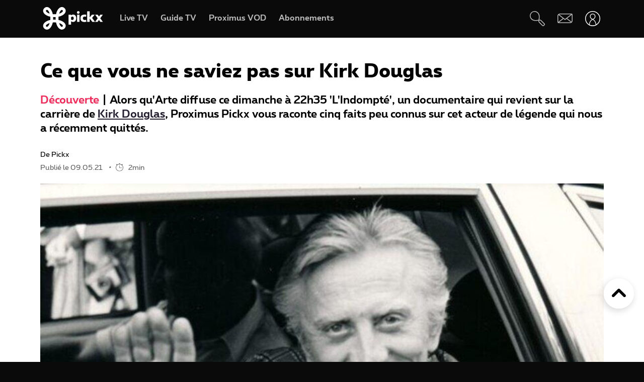

--- FILE ---
content_type: text/html; charset=UTF-8
request_url: https://www.pickx.be/fr/2138449/ce-que-vous-ne-saviez-pas-sur-kirk-douglas
body_size: 23132
content:
<!doctype html>
<html class="no-js" lang="fr" prefix="og: http://ogp.me/ns#">
    <head>
        <meta charset="utf-8">
        <title>Ce que vous ne saviez pas sur Kirk Douglas</title>
        <meta name="google-site-verification" content="WuOVz6Q2Jz_rODTHnXJrk5dHlOiVspwOzB8cxg4dpOM">
        <meta name="description" content="Alors qu&#039;Arte diffuse ce dimanche à 22h35 &#039;L&#039;Indompté&#039;, un documentaire qui revient sur la carrière de Kirk Douglas, Proximus Pickx vous raconte cinq faits peu connus sur cet acteur de légende qui nous a récemment quittés.">
        <meta name="social_network_image" content="315">
        <meta name="date" content="2021-05-09T10:00:00+0200">
        <meta name="documentdate" content="2021-05-09T10:00:00+02:00">
        <meta name="lastModified" content="2021-05-09T10:00:00+02:00">
        <meta name="nodeType" content="Slideshow">
        <meta property="og:title" content="Ce que vous ne saviez pas sur Kirk Douglas">
        <meta property="og:description" content="Alors qu&#039;Arte diffuse ce dimanche à 22h35 &#039;L&#039;Indompté&#039;, un documentaire qui revient sur la carrière de Kirk Douglas, Proximus Pickx vous raconte cinq faits peu connus sur cet acteur de légende qui nous a récemment quittés.">
        <meta property="og:url" content="https://www.pickx.be/fr/2138449/ce-que-vous-ne-saviez-pas-sur-kirk-douglas">
        <meta property="og:image" content="https://cdn-mds.pickx.be/NewsFolder/w-600_h-315_smart-1/belgaimage-161611854-full_20200312044213_20210505122317.jpg">
        <meta property="og:image:width" content="600">
        <meta property="og:image:height" content="315">
        <meta property="og:type" content="NewsArticle">
        <meta property="twitter:title" content="Ce que vous ne saviez pas sur Kirk Douglas">
        <meta property="twitter:description" content="Alors qu&#039;Arte diffuse ce dimanche à 22h35 &#039;L&#039;Indompté&#039;, un documentaire qui revient sur la carrière de Kirk Douglas, Proximus Pickx vous raconte cinq faits peu connus sur cet acteur de légende qui nous a récemment quittés.">
        <meta property="twitter:image" content="https://cdn-mds.pickx.be/NewsFolder/w-600_h-315_smart-1/belgaimage-161611854-full_20200312044213_20210505122317.jpg">
        <meta property="twitter:image:alt" content="Ce que vous ne saviez pas sur Kirk Douglas">
        <meta property="twitter:card" content="summary_large_image">
        <meta http-equiv="X-UA-Compatible" content="IE=edge, chrome=1" >
        <meta name="viewport" content="width=device-width, initial-scale=1.0">
        <link rel="canonical" href="https://www.pickx.be/fr/2138449/ce-que-vous-ne-saviez-pas-sur-kirk-douglas">
        
        <meta name="application-name" content="Pickx">
        <meta name="format-detection" content="telephone=no">
        
        <meta name="msapplication-config" content="https://cdn.pickx.be/images/home-screen-icons/browserconfig.xml">
        <meta name="msapplication-TileColor" content="#ffffff">
        <meta name="msapplication-TileImage" content="https://cdn.pickx.be/images/home-screen-icons/mstile-144x144.png">
        <meta name="msapplication-square70x70logo" content="https://cdn.pickx.be/images/home-screen-icons/mstile-70x70.png">
        <meta name="msapplication-square150x150logo" content="https://cdn.pickx.be/images/home-screen-icons/mstile-150x150.png">
        <meta name="msapplication-square310x310logo" content="https://cdn.pickx.be/images/home-screen-icons/mstile-310x310.png">
        <meta name="msapplication-wide310x150logo" content="https://cdn.pickx.be/images/home-screen-icons/mstile-310x150.png">
        <meta name="apple-mobile-web-app-title" content="Skynet">
        <meta name="theme-color" content="#0a0a0a">
        <meta name="apple-itunes-app" content="app-id=1618910770">
        <meta name="generated" content="2026-01-21T23:36:04+01:00">
        <link href="https://cdn.pickx.be/images/home-screen-icons/manifest.json" rel="manifest">
        <link href="https://cdn.pickx.be/images/home-screen-icons/favicon-194x194.png" rel="icon" type="image/png" sizes="194x194">
        <link href="https://cdn.pickx.be/images/home-screen-icons/favicon-96x96.png" rel="icon" type="image/png" sizes="96x96">
        <link href="https://cdn.pickx.be/images/home-screen-icons/favicon-32x32.png" rel="icon" type="image/png" sizes="32x32">
        <link href="https://cdn.pickx.be/images/home-screen-icons/favicon-16x16.png" rel="icon" type="image/png" sizes="16x16">
        <link href="https://cdn.pickx.be/images/home-screen-icons/favicon.ico" rel="shortcut icon">
        <link href="https://cdn.pickx.be/images/home-screen-icons/apple-touch-icon-180x180.png" rel="apple-touch-icon" type="image/png" sizes="180x180">
        <link href="https://cdn.pickx.be/images/home-screen-icons/apple-touch-icon-152x152.png" rel="apple-touch-icon" type="image/png" sizes="152x152">
        <link href="https://cdn.pickx.be/images/home-screen-icons/apple-touch-icon-144x144.png" rel="apple-touch-icon" type="image/png" sizes="144x144">
        <link href="https://cdn.pickx.be/images/home-screen-icons/apple-touch-icon-120x120.png" rel="apple-touch-icon" type="image/png" sizes="120x120">
        <link href="https://cdn.pickx.be/images/home-screen-icons/apple-touch-icon-114x114.png" rel="apple-touch-icon" type="image/png" sizes="114x114">
        <link href="https://cdn.pickx.be/images/home-screen-icons/apple-touch-icon-76x76.png" rel="apple-touch-icon" type="image/png" sizes="76x76">
        <link href="https://cdn.pickx.be/images/home-screen-icons/apple-touch-icon-72x72.png" rel="apple-touch-icon" type="image/png" sizes="72x72">
        <link href="https://cdn.pickx.be/images/home-screen-icons/apple-touch-icon-60x60.png" rel="apple-touch-icon" type="image/png" sizes="60x60">
        <link href="https://cdn.pickx.be/images/home-screen-icons/apple-touch-icon-57x57.png" rel="apple-touch-icon" type="image/png" sizes="57x57">

        <script src="https://assets.adobedtm.com/launch-EN89472e88967842dbbddfd65fe6e73cda.min.js"></script>
        
            <link rel="stylesheet" href="https://cdn.pickx.be/build/article.73b67a89.css">

                    <link rel="stylesheet" href="https://components.pickx.be/pxReactPlayer/6.1/style.min.css">
<script src="https://components.pickx.be/pxReactPlayer/6.1/bundle.min.js"></script>
<script src="/token.js"></script>

<script>
    (function () {
        PX_MWC.Config.language = 'fr';
        PX_MWC.Config.contentWallUrl= '/fr/contentwall';
        PX_MWC.Config.subscriptionsUrl= '/fr/abonnements';

        PX_MWC.Config.playerMetrics = {
            url: "https://tv.proximus.be/pickxanalytics/metrics",
        }
        
        PX_MWC.Config.tvAnalytics = {
            url: "https://tv.proximus.be/api/conclusive-events/entries",
            enabled: true,
            abortTime: 5000,
        }

        let refreshTokenPromise;
        PX_MWC.Config.refreshTokenCallBack = function () {

            if (!PX_MWC.Config.getOauthToken()) {
                window.location = '/fr/connect/start?ru=' + encodeURIComponent(window.location.href);
                return;
            }

            if(refreshTokenPromise) {
                return refreshTokenPromise;
            }
        
            var url = "https://www.pickx.be/fr/connect/refresh?ru=" + encodeURIComponent(window.location.href);
        
            const request = fetch(url, {
                credentials: "include"
            });

            refreshTokenPromise = new Promise(function(resolve, reject) {
                setTimeout(function() {
                    reject(new Error("Timeout when contacting trying to refresh the token"));
                }, 20000);

                return request.then(resolve, reject);
            }).then( function(response) {
                if (response.status === 200){
                    return response.json();
                }

                window.location = '/fr/connect/start?ru=' + encodeURIComponent(window.location.href);
            }).then ( function(token) {
                if (token.hasOwnProperty('accessToken')) {
                    PX_MWC.Config.setOauthToken(token.accessToken);
                }
                return token.accessToken;
            }).catch( function(error) {
                console.error('Could not refresh access token.', error);
            }).finally( function() {
                refreshTokenPromise = undefined;
            });

            return refreshTokenPromise;
        };

        PX_MWC.Config.registrationCallback = function () {
            window.location = '/fr/connect/select-account';
        };

        PX_MWC.Config.refreshJwtTokenCallback = function () {
            // Verify if the token wasnt reloaded already in server-side
            var urlSetToken = "https://www.pickx.be/token.js?json=true";
            const setTokenPromise = fetch(urlSetToken)

            return new Promise(function(resolve, reject) {
                setTimeout(function() {
                    reject(new Error("Timeout when contacting trying to get Tokens"));
                }, 20000);
                return setTokenPromise.then(resolve, reject);
            }).then(function(response) {
                if (response.status === 200){
                    return response.json();
                }
                throw new Error("Could not get tokens");
             }).then ( function(response) {
                var jwt = response.jwt;
                if(jwt != PX_MWC.Config.getMwcJwt()) {
                    return jwt;
                }else{
                    return PX_MWC.Config.reloadJwtTokenCallback();
                }
            }).catch( function(error) { 
                console.error('Could not get tokens.', error);
                window.location = '/fr/connect/start?ru=' + encodeURIComponent(window.location.href);
            });
        }

        PX_MWC.Config.reloadJwtTokenCallback  = function () {
            var url = "https://www.pickx.be/fr/token/refresh";
            const refreshJwtTokenPromise = fetch(url, {
                credentials: "include"
            });

            return new Promise(function(resolve, reject) {
                setTimeout(function() {
                    reject(new Error("Timeout when contacting trying to refresh the JWT token"));
                }, 20000);

                return refreshJwtTokenPromise.then(resolve, reject);
            }).then( function(response) {
                if (response.status === 200){
                    return response.json();
                }

                window.location = '/fr/connect/start?ru=' + encodeURIComponent(window.location.href);
            }).then ( function(response) {
                return response.jwtToken;
            }).catch( function(error) {
                console.error('Could not refresh JWT token.', error);
            });
        };

        function slugify(string) {
            const a = 'àáâäæãåāăąçćčđďèéêëēėęěğǵḧîïíīįìłḿñńǹňôöòóœøōõṕŕřßśšşșťțûüùúūǘůűųẃẍÿýžźż·/_,:;';
            const b = 'aaaaaaaaaacccddeeeeeeeegghiiiiiilmnnnnooooooooprrsssssttuuuuuuuuuwxyyzzz------';
            const p = new RegExp(a.split('').join('|'), 'g')

            return string.toString().toLowerCase()
                .replace(/\s+/g, '-') // Replace spaces with -
                .replace(p, function (c) { return b.charAt(a.indexOf(c)) }) // Replace special characters
                //.replace(/&/g, '-and-') // Replace & with 'and'
                .replace(/[^\w\-]+/g, '') // Remove all non-word characters
                .replace(/\-\-+/g, '-') // Replace multiple - with single -
                .replace(/^-+/, '') // Trim - from start of text
                .replace(/-+$/, '') // Trim - from end of text
        }

        PX_MWC.Config.setUserAccountCallback = function(accountNumber, platform) {
            if (platform=='NTVBE') {
                const formData = new FormData();
                formData.append('account', accountNumber);

                const url = 'https://www.pickx.be/fr/preferences/switch-account';
                fetch(url, {
                    method: 'POST',
                    body: formData,
                })
                
                const ntvbeUrl = document.body?.dataset?.ntvbeUrl;
                if (ntvbeUrl) {
                    const selectAccountUrlNtvbe = `${ntvbeUrl}/${PX_MWC.Config.language}/select-account?ai=${accountNumber}`;
                    window.location.href = selectAccountUrlNtvbe;
                }
            } else {
                const formData = new FormData();
                formData.append('account', accountNumber);

                const url = 'https://www.pickx.be/fr/preferences/switch-account';
                fetch(url, {
                    method: 'POST',
                    body: formData,
                })
                .then(function (response) {
                    window.location = '/fr/preferences/switch-account';
                })
                .finally(function () {
                    PX_MWC.pxMwcToast.create({
                        firstSection: 'select-account-success-toast-message',
                        duration: 10,
                        shouldTranslate: false
                    }).render();
                });
            }
        }

        PX_MWC.Config.loginRedirect = function(vodId) {
            if (!history.state || !history.state?.previous?.url) {
                window.location = '/fr/connect/start?ru=' + encodeURIComponent(window.location.href);
                return;
            }

            window.location = '/fr/connect/start?ru=' + encodeURIComponent(history.state.previous.url + '#vod:' + vodId);
        };

        PX_MWC.Config.isTiamsLogin = true;

                    PX_MWC.Config = Object.assign(PX_MWC.Config, {"avrConfig":{"url":"https:\/\/components.pickx.be\/brokerer\/configWEB.xml"},"serviceUrl":{"authenticated":"https:\/\/www.pickx.be\/MWC\/api\/v2\/graphql","authenticatedV3":"https:\/\/www.pickx.be\/MWC\/api\/v3\/graphql","anonymous":"https:\/\/api.proximusmwc.be\/v2\/graphql","anonymousV3":"https:\/\/api.proximusmwc.be\/v3\/graphql"},"hashes":["375ce5e452cf964b4158545d9ddf26cc97d6411f0998a2fa7ed5922c88d5bdc4"],"skynetDataClientUrl":"https:\/\/www.pickx.be","minimalBundleVersionUrl":"https:\/\/www.pickx.be\/minimal-bundle-version"});
            })();
</script>

            <div class="element--mwc-bundle-version-checker-notifier" id="pxMwcBundleVersionCheckerNotifier">
</div>

            </head>

    <body class="pickx pxds-bg-black not-authenticated"
                                                    data-session-url="/fr/session.json"
        data-register-url="/fr/connect/select-account"
        data-geo-block-api="https://px-geolocation.azureedge.net/api/GeoBlockApi"
        data-ntvbe-url="https://tv.pickx.be"
            >

        
                         <header class="pix-nav__wrapper show-dialog">
                                


<nav 
    class="element--navigation" 
    data-route-alternate=/nl 
    data-navigation-items='{&quot;home&quot;:{&quot;label&quot;:&quot;Accueil&quot;,&quot;icon&quot;:&quot;HomeStroke&quot;,&quot;iconActive&quot;:&quot;Home&quot;,&quot;id&quot;:&quot;home&quot;,&quot;hideOnDesktop&quot;:true,&quot;orderOnMobile&quot;:1,&quot;href&quot;:&quot;\/fr&quot;},&quot;live-tv&quot;:{&quot;label&quot;:&quot;Live TV&quot;,&quot;icon&quot;:&quot;OpenChannels&quot;,&quot;iconActive&quot;:&quot;OpenChannelsFilled&quot;,&quot;id&quot;:&quot;live-tv&quot;,&quot;orderOnDesktop&quot;:2,&quot;orderOnMobile&quot;:2,&quot;href&quot;:&quot;\/fr\/television\/en-direct&quot;},&quot;guide-tv&quot;:{&quot;label&quot;:&quot;Guide TV&quot;,&quot;icon&quot;:&quot;TvGuide&quot;,&quot;iconActive&quot;:&quot;TvGuideFilled&quot;,&quot;id&quot;:&quot;guide-tv&quot;,&quot;orderOnDesktop&quot;:3,&quot;orderOnMobile&quot;:4,&quot;href&quot;:&quot;\/fr\/television\/programme-tv&quot;},&quot;tvod&quot;:{&quot;label&quot;:&quot;Proximus VOD&quot;,&quot;icon&quot;:&quot;VodStroke&quot;,&quot;iconActive&quot;:&quot;Vod&quot;,&quot;id&quot;:&quot;tvod&quot;,&quot;orderOnDesktop&quot;:5,&quot;orderOnMobile&quot;:6,&quot;href&quot;:&quot;\/fr\/vod&quot;},&quot;subscriptions&quot;:{&quot;label&quot;:&quot;Abonnements&quot;,&quot;iconActive&quot;:&quot;SubscriptionsFilled&quot;,&quot;icon&quot;:&quot;Subscriptions&quot;,&quot;id&quot;:&quot;subscriptions&quot;,&quot;orderOnDesktop&quot;:6,&quot;orderOnMobile&quot;:7,&quot;href&quot;:&quot;\/fr\/abonnements&quot;},&quot;my-recording&quot;:{&quot;label&quot;:&quot;Enregistrements&quot;,&quot;icon&quot;:&quot;Recording&quot;,&quot;iconActive&quot;:&quot;RecordingSolid&quot;,&quot;requiresAuth&quot;:true,&quot;requiresTvSubscription&quot;:true,&quot;id&quot;:&quot;my-recording&quot;,&quot;orderOnDesktop&quot;:4,&quot;orderOnMobile&quot;:5,&quot;href&quot;:&quot;\/fr\/mes-videos\/ma-liste\/recordings&quot;},&quot;settings&quot;:{&quot;id&quot;:&quot;settings&quot;,&quot;href&quot;:&quot;\/fr\/preferences&quot;},&quot;search&quot;:{&quot;id&quot;:&quot;search&quot;,&quot;href&quot;:&quot;\/fr\/search&quot;,&quot;hideOnDesktop&quot;:true,&quot;hideOnMobile&quot;:true}}'
    data-show-search-icon= 'true' >
    <a class="skip-category" href=""><i class="icon icon-arrow-down"></i> Aller au menu des sous-catégories</a>
    <a class="skip-main" href=""><i class="icon icon-arrow-down"></i> Aller directement au contenu principal</a>
    <div id="pxMwcNavigation">
        <nav data-navigation-placeholder class="pxds-navigation pxds-navigation--visible">
            <a class="pxds-button pxds-navigation_logo-link">
                <div class="pxds-logo pxds-navigation_logo">
                    <img src="https://cdn.pickx.be/images/svg/logo.svg" alt="" class="pxds-logo__img"/>
                </div>
            </a>
            <div class="pxds-navigation__items">
                <div class="pxds-navigation__items--desktop">
                    <ul class="pxds-navigation__items--desktop-wrapper">
                                                    <li class="pxds-navigation__items--desktop-item">
                                <a href="/fr/television/en-direct" class="pxds-button pxds-navigation__items--desktop-button">
                                    <p class="pxds-navigation__items--desktop-text">Live TV</p>
                                </a>
                            </li>
                                                    <li class="pxds-navigation__items--desktop-item">
                                <a href="/fr/television/programme-tv" class="pxds-button pxds-navigation__items--desktop-button">
                                    <p class="pxds-navigation__items--desktop-text">Guide TV</p>
                                </a>
                            </li>
                                                    <li class="pxds-navigation__items--desktop-item">
                                <a href="/fr/vod" class="pxds-button pxds-navigation__items--desktop-button">
                                    <p class="pxds-navigation__items--desktop-text">Proximus VOD</p>
                                </a>
                            </li>
                                                    <li class="pxds-navigation__items--desktop-item">
                                <a href="/fr/abonnements" class="pxds-button pxds-navigation__items--desktop-button">
                                    <p class="pxds-navigation__items--desktop-text">Abonnements</p>
                                </a>
                            </li>
                                            </ul>
                </div>
                <div class="pxds-navigation__items--mobile">
                    <div class="pxds-navigation__items--mobile-wrapper">
                        <ul class="pxds-navigation__items--mobile-actions ">
                            <li class="pxds-navigation__items--mobile-item">
                                <a class="pxds-button pxds-navigation__items--mobile-button" href="/fr">
                                    <div class="pxds-navigation__items--mobile-item-inner">
                                        <div class="pxds-navigation__items--mobile-icon">
                                            <svg xmlns="http://www.w3.org/2000/svg" viewBox="0 0 16.6 15"><path fill="currentColor" data-name="Union 7" d="M9.9,15a.437.437,0,0,1-.436-.437v-3.5a.436.436,0,0,0-.436-.436h-1.6a.436.436,0,0,0-.436.436v3.5A.437.437,0,0,1,6.554,15h-3.5a.437.437,0,0,1-.436-.437v-7.5H.438A.44.44,0,0,1,.148,6.3L6.557.652a2.622,2.622,0,0,1,3.46,0L16.455,6.3a.426.426,0,0,1,.111.485.437.437,0,0,1-.407.283H13.979v7.5a.437.437,0,0,1-.436.437Z" transform="translate(0 0)"></path></svg>
                                        </div>
                                        <p class="pxds-navigation__items--mobile-text">
                                            Accueil
                                        </p>
                                    </div>
                                </a>
                            </li>
                                                                                                <li class="pxds-navigation__items--mobile-item pxds-navigation__items--mobile-item--1">
                                        <a class="pxds-button pxds-navigation__items--mobile-button" href="/fr/television/en-direct">
                                            <div class="pxds-navigation__items--mobile-item-inner">
                                                <div class="pxds-navigation__items--mobile-icon">
                                                    <svg fill="currentColor" viewBox="0 0 26.82 24" xmlns="http://www.w3.org/2000/svg"><path d="M22.6 18.5H2.1A2.12 2.12 0 010 16.37V4.25A4.24 4.24 0 014.23 0H24.7a2.12 2.12 0 012.11 2.12v12.13a4.24 4.24 0 01-4.22 4.25zM4.23 1.4A2.83 2.83 0 001.4 4.25v12.12a.7.7 0 00.7.7H22.6a2.83 2.83 0 002.81-2.82V2.12a.7.7 0 00-.7-.7H4.23zM21.85 24H4.97a.7.7 0 010-1.41h16.88a.7.7 0 010 1.4z"></path></svg>
                                                </div>
                                                <p class="pxds-navigation__items--mobile-text">
                                                    Live TV
                                                </p>
                                            </div>
                                        </a>
                                    </li>
                                                                                                                                <li class="pxds-navigation__items--mobile-item pxds-navigation__items--mobile-item--2">
                                        <a class="pxds-button pxds-navigation__items--mobile-button" href="/fr/television/programme-tv">
                                            <div class="pxds-navigation__items--mobile-item-inner">
                                                <div class="pxds-navigation__items--mobile-icon">
                                                    <svg fill="currentColor" xmlns="http://www.w3.org/2000/svg" viewBox="0 0 24 24"><path d="M23.27 10.1H.63a.63.63 0 110-1.26h22.64a.63.63 0 010 1.27zM5.68 6.31a.63.63 0 01-.63-.63V.63a.63.63 0 011.26 0v5.05a.63.63 0 01-.63.63zM9.97 6.31a.63.63 0 01-.63-.63V.63a.63.63 0 011.26 0v5.05a.63.63 0 01-.63.63zM14.25 6.31a.63.63 0 01-.63-.63V.63a.63.63 0 111.27 0v5.05a.63.63 0 01-.64.63zM18.54 6.31a.63.63 0 01-.63-.63V.63a.63.63 0 111.26 0v5.05a.63.63 0 01-.63.63z M20.2 24H1.9A1.9 1.9 0 010 22.1V6.33a3.8 3.8 0 013.8-3.8h18.3a1.9 1.9 0 011.9 1.9v15.79A3.8 3.8 0 0120.2 24zM3.8 3.79a2.53 2.53 0 00-2.53 2.53V22.1a.63.63 0 00.63.63h18.3a2.53 2.53 0 002.54-2.53V4.42a.63.63 0 00-.64-.63H3.8z"></path></svg>
                                                </div>
                                                <p class="pxds-navigation__items--mobile-text">
                                                    Guide TV
                                                </p>
                                            </div>
                                        </a>
                                    </li>
                                                                                                                                <li class="pxds-navigation__items--mobile-item pxds-navigation__items--mobile-item--3">
                                        <a class="pxds-button pxds-navigation__items--mobile-button" href="/fr/vod">
                                            <div class="pxds-navigation__items--mobile-item-inner">
                                                <div class="pxds-navigation__items--mobile-icon">
                                                    <svg viewBox="0 0 22 24" fill="none" xmlns="http://www.w3.org/2000/svg"><path d="M17.6223 23.1568H2.08235C1.85252 23.1529 1.62572 23.1038 1.41489 23.0122C1.20406 22.9206 1.01334 22.7884 0.853619 22.6231C0.693895 22.4578 0.5683 22.2627 0.484006 22.0488C0.399713 21.835 0.358372 21.6066 0.362345 21.3768V10.0658C0.358742 10.0226 0.358742 9.97908 0.362345 9.93582L0.0923454 8.70582C-0.120419 7.793 0.0378346 6.83305 0.532345 6.03682C0.762691 5.64855 1.0678 5.30985 1.43 5.04035C1.79219 4.77085 2.20427 4.57591 2.64235 4.46682L3.11335 4.35682L4.23335 4.09682L6.56334 3.54682L10.0013 2.73682L13.4913 1.88682L16.9313 1.08682L17.7813 0.875824C18.0051 0.83131 18.2355 0.832274 18.4588 0.87866C18.6821 0.925046 18.8939 1.0159 19.0813 1.14582C19.4564 1.3803 19.7284 1.74845 19.8423 2.17582L20.4923 5.17582C20.5254 5.32607 20.5004 5.48326 20.4223 5.61582C20.3831 5.68127 20.3309 5.73805 20.269 5.78275C20.2071 5.82744 20.1368 5.8591 20.0623 5.87582L17.1723 6.64482L13.7323 7.45482L10.2913 8.25482L6.84135 9.06482L3.40135 9.87482L2.30135 10.0858H20.4813C20.5583 10.0857 20.6345 10.1009 20.7056 10.1305C20.7766 10.1602 20.841 10.2037 20.895 10.2586C20.949 10.3134 20.9915 10.3785 21.0201 10.4499C21.0486 10.5214 21.0627 10.5979 21.0613 10.6748V19.6048C21.0734 20.531 20.7185 21.4244 20.0742 22.0899C19.4299 22.7554 18.5485 23.1389 17.6223 23.1568ZM18.1923 11.2668V13.7968H19.9123V11.2668H18.1923ZM14.7523 11.2668V13.7968H17.0523V11.2668H14.7523ZM11.3123 11.2668V13.7968H13.6123V11.2668H11.3123ZM7.86135 11.2668V13.7968H10.1613V11.2668H7.86135ZM4.42135 11.2668V13.7968H6.72134V11.2668H4.42135ZM1.55135 11.2668V13.7968H3.27135V11.2668H1.55135ZM2.70135 5.65582C2.19485 5.83531 1.76923 6.19 1.50135 6.65582C1.17443 7.19081 1.06694 7.83144 1.20135 8.44382L1.33135 9.03382L1.39135 9.08382L2.70135 8.77382V5.65582ZM6.14135 4.87682L3.84135 5.39682V8.51682L6.14135 7.97682V4.87682ZM9.62135 4.05682L9.00135 4.19682L7.32135 4.59682V7.70682L9.62135 7.16682V4.05682ZM13.0013 3.24382L10.7303 3.78382V6.87382L13.0013 6.35682V3.24382ZM16.4803 2.43382L14.1803 2.97382V6.08682L16.4803 5.54682V2.43682V2.43382ZM18.1233 2.05982C18.0822 2.061 18.0413 2.0667 18.0013 2.07682L17.6213 2.16682V5.25682L19.2513 4.87682L18.6813 2.51682C18.6545 2.38863 18.5844 2.27356 18.4828 2.1909C18.3812 2.10825 18.2543 2.06303 18.1233 2.06282V2.05982Z" fill="currentColor"></path></svg>
                                                </div>
                                                <p class="pxds-navigation__items--mobile-text">
                                                    Proximus VOD
                                                </p>
                                            </div>
                                        </a>
                                    </li>
                                                                                                                                <li class="pxds-navigation__items--mobile-item pxds-navigation__items--mobile-item--4">
                                        <a class="pxds-button pxds-navigation__items--mobile-button" href="/fr/abonnements">
                                            <div class="pxds-navigation__items--mobile-item-inner">
                                                <div class="pxds-navigation__items--mobile-icon">
                                                    <svg xmlns="http://www.w3.org/2000/svg" fill="currentColor" viewBox="0 0 25 25"><path fill-rule="evenodd" d="M16.497 12.483c3.516 0 6.483-2.824 6.483-6.165 0-3.34-2.967-6.153-6.483-6.153-3.517 0-6.165 2.758-6.165 6.164a6.162 6.162 0 0 0 6.165 6.165v-.01Zm0-10.373c2.418 0 4.538 1.967 4.538 4.22 0 2.252-2.12 4.22-4.538 4.22s-4.22-1.89-4.22-4.22a4.22 4.22 0 0 1 4.22-4.22ZM14.31 7.297h1.385V8.68c0 .539.44.978.978.978a.98.98 0 0 0 .978-.978V7.297h1.384a.98.98 0 0 0 .978-.979.98.98 0 0 0-.978-.978h-1.384V3.956a.98.98 0 0 0-.978-.978.98.98 0 0 0-.978.978V5.34H14.31a.98.98 0 0 0-.978.978c0 .539.44.979.978.979ZM9.575 19.614A2.28 2.28 0 0 0 7.31 21.89a2.28 2.28 0 0 0 2.275 2.275 2.28 2.28 0 0 0 2.275-2.275 2.28 2.28 0 0 0-2.265-2.275h6.364a2.28 2.28 0 0 0-2.265 2.275 2.28 2.28 0 0 0 2.275 2.275 2.28 2.28 0 0 0 2.275-2.275 2.28 2.28 0 0 0-2.265-2.275h2.32a.98.98 0 0 0 .978-.978.98.98 0 0 0-.978-.978H6.88l-.516-1.945h13.351c.407 0 .77-.253.912-.637l.934-3.21-2.252 1.254-.275.648v.01H5.848L4.628 9.23h5.088A7.26 7.26 0 0 1 9.2 7.285H4.1l-1.186-4.45a.981.981 0 0 0-1.187-.692.975.975 0 0 0-.692 1.197L5.2 18.9s0 .023.01.034a.967.967 0 0 0 .122.264c.055.076.12.142.186.197.008 0 .015.01.022.02a.13.13 0 0 0 .011.013 1 1 0 0 0 .242.132.12.12 0 0 1 .055.011c.088.022.187.044.286.044h3.441Zm-.32 2.275c0 .187.154.33.33.33.187 0 .33-.143.33-.33a.324.324 0 0 0-.33-.33.324.324 0 0 0-.33.33Zm6.714.33a.33.33 0 0 1-.33-.33c0-.187.143-.33.33-.33.187 0 .33.143.33.33 0 .187-.143.33-.33.33Z" clip-rule="evenodd"/></svg>
                                                </div>
                                                <p class="pxds-navigation__items--mobile-text">
                                                    Abonnements
                                                </p>
                                            </div>
                                        </a>
                                    </li>
                                                                                        <li class="pxds-navigation__items--mobile-item pxds-navigation__items--mobile-item--more">
                                <button class="pxds-button pxds-navigation__items--mobile-button" type="button">
                                    <div class="pxds-navigation__items--mobile-item-inner">
                                        <div class="pxds-navigation__items--mobile-icon">
                                            <svg fill="currentColor" xmlns="http://www.w3.org/2000/svg" viewBox="0 0 24 24" class="pxds-navigation__items--mobile-more-icon"><path d="M12 16.44a2.22 2.22 0 110 4.44 2.22 2.22 0 010-4.44zm0-6.66a2.22 2.22 0 110 4.44 2.22 2.22 0 010-4.44zm0-6.66a2.22 2.22 0 110 4.44 2.22 2.22 0 010-4.44z"></path></svg>
                                        </div>
                                        <p class="pxds-navigation__items--mobile-text">
                                            Plus
                                        </p>
                                    </div>
                                </button>
                            </li>
                            <li class="pxds-navigation__items--mobile-more-menu">
                            </li>
                        </ul>
                    </div>
                </div>
            </div>
            <div class="pxds-navigation_right-nav">
                <button class="pxds-button pxds-navigation__search-icon-button pxds-navigation_right-nav_icon-button">
                                            <svg fill="currentColor" xmlns="http://www.w3.org/2000/svg" viewBox="0 0 24 24" color="white"><path d="M21.171 24.017c-.507 0-.993-.202-1.351-.561l-5.407-5.407c-.638-.637-.701-1.58-.6-2.818l-.312.045c-3.124.433-7.395 1.026-10.66-1.696A7.652 7.652 0 1113.093 2.244c3.316 3.322 2.678 7.887 2.219 11.221 0 .108 0 .21-.045.313 1.23-.096 2.206 0 2.812.599l5.413 5.394a1.912 1.912 0 010 2.703l-.97.982c-.357.359-.844.56-1.35.56zm-6.063-8.926c-.096.969-.09 1.779.204 2.078l5.407 5.407a.636.636 0 00.905 0l.963-.97a.637.637 0 00.19-.445.638.638 0 00-.19-.453l-5.407-5.4c-.3-.325-1.103-.332-2.072-.236v.019zM7.668 1.28a4.98 4.98 0 00-.53 0 6.376 6.376 0 00-3.474 11.317c2.824 2.365 6.618 1.836 9.659 1.435l.637-.09c0-.204.058-.414.083-.637.453-3.245 1.014-7.275-1.849-10.144a6.376 6.376 0 00-4.526-1.88z"></path></svg>
                                    </button>
                <a class="pxds-button pxds-navigation_right-nav_icon-button" href="#support">
                    <svg fill="currentColor" viewBox="0 0 38 24" xmlns="http://www.w3.org/2000/svg" class="pxds-navigation_right-nav_mail" color="white"><path d="M35 0H6a6 6 0 00-6 6v15a3 3 0 003 3h29a6 6 0 006-6V3a3 3 0 00-3-3zM6 2h28.07L19 13.73 4.38 2.36C4.88 2.13 5.44 2 6 2zM2 20.94V6c0-.85.27-1.67.78-2.35L13.5 12 2 20.94zM32 22H3.93l11.22-8.73 3.24 2.52a1 1 0 001.22 0l3.24-2.52 10.77 8.37c-.5.23-1.06.36-1.62.36zm4-4c0 .84-.28 1.66-.78 2.33L24.48 12l11.53-8.95V18z"></path></svg>
                </a>
                <div class="pxds-navigation_right-nav_login-menu">
                    <button class="pxds-button pxds-navigation_right-nav_icon-button" type="button">
                        <svg viewBox="0 0 41 41" fill="none" xmlns="http://www.w3.org/2000/svg" class="pxds-navigation_right-nav_profile" color="white"><g clip-path="url(#clip0_513_807)"><path d="M20.4878 23.269C20.4136 23.2688 20.3398 23.2597 20.2678 23.242C20.1958 23.222 13.0408 21.306 13.0408 14.29C13.0799 12.3407 13.8818 10.4844 15.2742 9.11966C16.6666 7.75491 18.5386 6.99045 20.4883 6.99045C22.438 6.99045 24.31 7.75491 25.7024 9.11966C27.0948 10.4844 27.8967 12.3407 27.9358 14.29C27.9358 21.306 20.7808 23.222 20.7088 23.242C20.6365 23.2598 20.5622 23.2689 20.4878 23.269ZM20.4878 8.69797C18.9892 8.68383 17.5462 9.2646 16.4752 10.3129C15.4042 11.3612 14.7927 12.7915 14.7748 14.29C14.7748 19.378 19.4218 21.19 20.4898 21.533C21.5848 21.186 26.1998 19.416 26.1998 14.29C26.1818 12.7917 25.5705 11.3615 24.4997 10.3133C23.4289 9.265 21.9862 8.68409 20.4878 8.69797Z" fill="white"></path><path d="M28.0053 39L20.3999 41L12.7906 39C12.4446 39.0007 12.1026 38.9282 11.7879 38.7874C11.4731 38.6467 11.1931 38.441 10.9667 38.1843C10.743 37.9309 10.579 37.6321 10.4865 37.3093C10.394 36.9865 10.3753 36.6477 10.4318 36.317C11.0364 32.7538 13.192 24.2435 20.1349 22.0411C20.3068 21.9863 20.492 21.9863 20.6639 22.0411C27.6078 24.2435 29.7634 32.7576 30.368 36.317C30.4245 36.6477 30.4058 36.9865 30.3133 37.3093C30.2208 37.6321 30.0568 37.9309 29.8331 38.1843C29.6063 38.4415 29.3256 38.6475 29.0101 38.7883C28.6946 38.9291 28.3519 39.0013 28.0053 39ZM20.396 23.6879C14.5407 25.7497 12.6413 33.3692 12.0966 36.5857C12.0798 36.6822 12.0852 36.7811 12.1123 36.8752C12.1395 36.9693 12.1878 37.0563 12.2536 37.1298C12.3194 37.205 12.401 37.2652 12.4929 37.3063C12.5848 37.3474 14.7989 38.5006 14.8999 38.5L20.3999 39.5L26.3999 38.5C26.5009 38.5006 28.1121 37.8633 28.3999 37.5C28.3342 37.5752 28.5324 37.3711 28.3999 37.5C28.4657 37.4265 28.6465 36.9693 28.6737 36.8752C28.7009 36.7811 28.7063 36.6822 28.6895 36.5857C28.1476 33.3653 26.2512 25.7487 20.396 23.684V23.6879Z" fill="white"></path></g><circle cx="20.5" cy="20.5" r="19.5" stroke="white" stroke-width="2"></circle><defs><clipPath><rect width="20.375" height="32.261" fill="white" transform="translate(10.2998 7)"></rect></clipPath></defs></svg>
                    </button>
                </div>
            </div>
        </nav>
    </div>
</nav>

            </header>
         
        <div data-page>
                            <main class="pxds-bg-white pix__wrapper full">
        

        <!-- Load Facebook SDK for JavaScript -->
        <div id="fb-root"></div>

                    <script>
                (window.PxConsentManagerScript = window.PxConsentManagerScript || [])
        .push([2, function(){                    (function (d, s, id) {
                        var js, fjs = d.getElementsByTagName(s)[0];
                        if (d.getElementById(id)) return;
                        js = d.createElement(s);
                        js.id = id;
                        js.src = 'https://connect.facebook.net/en_GB/sdk.js#xfbml=1&version=v2.12';
                        fjs.parentNode.insertBefore(js, fjs);
                    }(document, 'script', 'facebook-jssdk'));
                }]);            </script>
        
        <!--googleon: index-->
        <article 
            class="pix__container element--article-revamp" 
            data-article-id="2138449" 
            data-is-article-geo-blocked=""
            data-is-content-protected-article=""
            data-content-protection-text="Envie de lire cet article ?"
            data-login-button-translation="Connectez-vous avec votre compte Proximus"
            data-multi-link-url="https://multi.pickx.be"
            data-language="fr"
            data-icon-link=https://cdn.pickx.be/images/svg/icon-user.svg
        >   
                            <header class="element--article-revamp-header">    
    <div class="element--article-revamp-header-infos">
        <h1 class="element--article-revamp-header-title">Ce que vous ne saviez pas sur Kirk Douglas</h1>

                    <div class="element--article-revamp-header-intro">
                <strong>
                    <a href="/fr/decouverte" class="category">Découverte</a> | 
                    Alors qu'Arte diffuse ce dimanche à 22h35 'L'Indompté', un documentaire qui revient sur la carrière de <a data-target="page" data-bookmark href="https://www.pickx.be/fr/topic/5451/kirk-douglas">Kirk Douglas</a>, Proximus Pickx vous raconte cinq faits peu connus sur cet acteur de légende qui nous a récemment quittés.
                </strong>
            </div>
        
        <div class="element--article-revamp-header-metadatas">
                
                <div class="element--article-revamp-header-metadatas-wrapper ">
                    <div class="author">
                                                    <p class="pxds-txt-3">De Pickx</p>
                                                                    </div>

                    <div class="time">
                                                    <time class="stamp date pxds-txt-3">Publié le 09.05.21</time>
                        
                                                    <i class="seperator-dot"></i>
                            <time class="stamp reading pxds-txt-3">
                                <img class="icon-horloge" src="https://cdn.pickx.be/images/svg/reading-time.svg" alt="Temps de lecture" />
                                                                    2min
                                                            </time>
                                            </div>
                </div>
        </div>
    </div>

    <div class="element--article-revamp-header-cover">
        
                                    
    <div
        class="element--article-revamp-header-picture"
            >
                <picture aria-hidden="true">
            <source srcset="https://cdn-mds.pickx.be/NewsFolder/w-850_h-566_smart-1/belgaimage-161611854-full_20200312044213_20210505122317.jpg" media="(min-width: 576px)">
            <img class="lazyload" src="https://cdn-mds.pickx.be/NewsFolder/w-320_h-213_smart-1/belgaimage-161611854-full_20200312044213_20210505122317.jpg" alt="F" />
        </picture>

        <span class="element--article-revamp-header-picture-copyright" aria-hidden="true">© Belga</span>    </div>

            </div>
</header>
            
            <div class="element--article-revamp-wrapper">
                <div class="element--article-revamp-content">
                                            <div class="article-toolbar noprint desktop-version" js-article-toolbar data-node-id="2138449" data-node-url="https://www.pickx.be/fr/2138449/ce-que-vous-ne-saviez-pas-sur-kirk-douglas" data-language="fr">
    <div class="box">
        <div class="article-dark-mode-toggle-box desktop-version" article-dark-mode-toggle-box>
        <button class="article-dark-mode-toggle-box-button" data-toolbar="toggle-button" data-toolbar-button>
            <img class="dark " src="https://cdn.pickx.be/images/svg/dark.svg" alt="article-dark-mode-toggle-tooltip"/>
            <img class="light  d-none " src="https://cdn.pickx.be/images/svg/light.svg" alt="article-dark-mode-toggle-tooltip"/>
            <span data-dark-mode-enable class="tooltip disable d-none">Activer le mode sombre</span>
            <span data-dark-mode-disable class="tooltip enable ">Désactiver le mode sombre</span>
        </button>
    </div>
    <div class="article-toolbar-box">
                    <button class="article-toolbar-share" data-toolbar-button data-toolbar="share-button"><img class="empty" src="https://cdn.pickx.be/images/svg/share.svg" alt="Partager"/><span class="tooltip">Partager</span></button>
                <div class="article-toolbar-sharings" data-toolbar="sharing-list">
            <span class="article-toolbar-sharings-overlay" data-toolbar="overlay"></span>
            <div class="article-toolbar-sharings-wrapper">
                <button class="article-toolbar-sharings-close" data-toolbar="share-close-button"><svg width="11" height="11" viewBox="0 0 11 11" fill="none" xmlns="http://www.w3.org/2000/svg">
<g clip-path="url(#clip0_3032_1755)">
<path d="M7.26017 5.49989L10.6482 2.07449C10.8738 1.8455 11.0004 1.53689 11.0004 1.21539C11.0004 0.89388 10.8738 0.585277 10.6482 0.356281C10.5372 0.243522 10.405 0.153979 10.2591 0.0928508C10.1132 0.0317223 9.95659 0.000244141 9.79841 0.000244141C9.64023 0.000244141 9.48364 0.0317223 9.33775 0.0928508C9.19186 0.153979 9.05959 0.243522 8.94866 0.356281L5.50203 3.84255L2.05535 0.356281C1.94437 0.243556 1.81205 0.154045 1.66613 0.0929403C1.52021 0.0318353 1.36362 0.000356038 1.20542 0.000356038C1.04723 0.000356038 0.89059 0.0318353 0.744674 0.0929403C0.598757 0.154045 0.466482 0.243556 0.355493 0.356281C0.12991 0.585323 0.00346273 0.893909 0.00346273 1.21539C0.00346273 1.53687 0.12991 1.84545 0.355493 2.07449L3.74385 5.49989L0.355493 8.92528C0.129887 9.15438 0.00341797 9.46303 0.00341797 9.78457C0.00341797 10.1061 0.129887 10.4147 0.355493 10.6439C0.466482 10.7566 0.598757 10.8461 0.744674 10.9072C0.89059 10.9683 1.04723 10.9998 1.20542 10.9998C1.36362 10.9998 1.52021 10.9683 1.66613 10.9072C1.81205 10.8461 1.94437 10.7566 2.05535 10.6439L5.50203 7.15759L8.94866 10.6439C9.05959 10.7566 9.19186 10.8462 9.33775 10.9073C9.48364 10.9684 9.64023 10.9999 9.79841 10.9999C9.95659 10.9999 10.1132 10.9684 10.2591 10.9073C10.405 10.8462 10.5372 10.7566 10.6482 10.6439C10.8738 10.4147 11.0002 10.1061 11.0002 9.78457C11.0002 9.46303 10.8738 9.15438 10.6482 8.92528L7.26017 5.49989Z" fill="#0A0A0A"/>
</g>
<defs>
<clipPath id="clip0_3032_1755">
<rect width="11" height="11" fill="white"/>
</clipPath>
</defs>
</svg>
</button>
                <h2 class="pix-h4 ">Partager cet article</h2>
                <ul>
                    <li><button class="article-toolbar-sharings-button" data-toolbar="copy-link" data-toast-message="Lien copié dans le presse papier."><img src="https://cdn.pickx.be/images/svg/icon-copy-white.svg" alt="Copier le lien"><span>Copier le lien</span></button></li>
                    <li class="article-full-page-only"><button class="article-toolbar-sharings-button" data-toolbar='print'><img src="https://cdn.pickx.be/images/svg/icon-print-white.svg" alt="Imprimer"><span>Imprimer</span></button></li>
                    <li><a href="https://www.facebook.com/sharer/sharer.php?u=https%3A%2F%2Fwww.pickx.be%2Ffr%2F2138449%2Fce-que-vous-ne-saviez-pas-sur-kirk-douglas" target="_blank" class="article-toolbar-sharings-button"><img src="https://cdn.pickx.be/images/svg/icon-facebook-white.svg" alt="Partager sur Facebook"><span>Partager sur Facebook</span></a></li>
                    <li><a href="https://twitter.com/intent/tweet?url=https%3A%2F%2Fwww.pickx.be%2Ffr%2F2138449%2Fce-que-vous-ne-saviez-pas-sur-kirk-douglas" target="_blank" class="article-toolbar-sharings-button"><img src="https://cdn.pickx.be/images/svg/icon-x-white.svg" alt="Partager sur X"><span>Partager sur X</span></a></li>
                    <li class="only-mobile"><a href="whatsapp://send?text=https%3A%2F%2Fwww.pickx.be%2Ffr%2F2138449%2Fce-que-vous-ne-saviez-pas-sur-kirk-douglas" target="_blank" data-action="share/whatsapp/share" class="article-toolbar-sharings-button"><img src="https://cdn.pickx.be/images/svg/icon-whatsapp-white.svg" alt="Partager sur WhatsApp"><span>Partager sur WhatsApp</span></a></li>
                    <li class="only-mobile"><a href="fb-messenger://share?link=https%3A%2F%2Fwww.pickx.be%2Ffr%2F2138449%2Fce-que-vous-ne-saviez-pas-sur-kirk-douglas." target="_blank" class="article-toolbar-sharings-button"><img src="https://cdn.pickx.be/images/svg/icon-messenger-white.svg" alt="Partager sur Messenger"><span>Partager sur Messenger</span></a></li>
                </ul>
            </div>
        </div>
        </div>
    </div>
</div>
                    
                        <div class="pxds-txt-6 typeset dropCap">
        
                        
            <div class="slideshow-block">Début 2020, Kirk Douglas, la dernière des étoiles de l’âge d’or du cinéma hollywoodien, nous a quittés à l’âge de <strong>103 ans</strong>. Outre sa carrière dantesque en tant qu’acteur dans '<strong>Spartacus</strong>', '<strong>Les Vikings</strong>' et '<strong>Les Sentiers de la Gloire</strong>',  Kirk Douglas a eu de multiples vies, de voleur à la sauvette enfant, à <strong>lutteur</strong>, en passant par la production des plus grands classiques du cinéma américain, il était francophile et francophone. Victime d’un AVC qui le laissera lourdement handicapé, il tiendra même un blog sur la fin de sa vie. Pour tous savoir sur la carrière exceptionnelle de l'acteur américain, ne loupez pas le documentaire '<strong>L'Indompté</strong>', ce dimanche à 22h35 sur Arte.</div>
            
            

                        <div style="clear: both"></div>
        
                            <a name="slide-il-etait-rancunier">
                    <h2 class="pix-h2">Il était rancunier</h2>
                </a>
                        
            <div class="slideshow-block">Kirk Douglas n'a pas digéré que son fils <strong>Michael </strong>ne lui donne pas de rôle dans '<strong>Vol au-dessus d'un nid de coucou</strong>'. Michael Douglas a produit le film en <strong>1975</strong>, son père voulait jouer dedans, mais le rôle est revenu à <strong><a data-target="page" data-bookmark href="https://www.pickx.be/fr/topic/4382/jack-nicholson">Jack Nicholson</a></strong>, et son père lui en a toujours voulu. "<em>Quand il a vendu les droits de la pièce, je lui ai dit ''Laisse-moi le faire'', et il s'est dit ''Ok, je vais aider mon fils, d'accord, tu peux le faire</em>'', se souvient Michael. "<em>J'ai réussi à monter le film, mais ça a pris quelques années et mon père était un peu plus vieux. Ce n'était pas à moi de décider (s'il pouvait avoir un rôle ou non), c'était au réalisateur de choisir qui il voulait pour le rôle. J'ai regardé mon père et il m'a dit ''Ouais, tu ne m'as pas laissé le faire, tu ne m'as pas donné le rôle''. Je lui ai répondu ''Mais papa, ce n'était pas à moi de décider''. ''Si, si''. Et de temps en temps, quand il veut en remettre une couche, il me le rappelle</em>", se souvient son fils.</div>
            
                            
    <div
        class="element--article-revamp-header-picture"
            >
                <picture aria-hidden="true">
            <source srcset="https://cdn-mds.pickx.be/NewsFolder/w-850_h-566_smart-1/PHOTONEWS_10854725-008_20210505122735.jpg" media="(min-width: 576px)">
            <img class="lazyload" src="https://cdn-mds.pickx.be/NewsFolder/w-320_h-213_smart-1/PHOTONEWS_10854725-008_20210505122735.jpg" alt="Kirk et Michael" />
        </picture>

        <span class="element--article-revamp-header-picture-copyright" aria-hidden="true">© Capital Pictures/Photo News</span>    </div>


                        <div style="clear: both"></div>
        
                            <a name="slide-il-revait-detre-joueur-de-tennis-professionnel">
                    <h2 class="pix-h2">Il rêvait d&#039;être joueur de tennis professionnel</h2>
                </a>
                        
            <div class="slideshow-block">Imaginez Kirk Douglas soulever les bras à <strong>Roland Garros</strong> ou chez lui à l'<strong>US Open</strong>. L'idée semble irréelle, mais l'une des plus grandes stars masculines du cinéma américain de tous les temps aurait très bien pu troquer les plateaux de tournage pour les terrains de tennis. Adepte de la salle de sport, Kirk Douglas a, à plusieurs reprises, incarné des sportifs sur grand écran. Son personnage de boxeur désabusé dans '<strong>Le Champion</strong>' en <strong>1949 </strong>lui avait, notamment, valu une nomination à l'Oscar du meilleur acteur. Rien ne nous dit qu'il n'aurait pas pu en faire de même sur les surfaces dites "dures", sur le gazon ou encore sur terre battue. Si tout cela relève de la fiction, il reste vrai que Kirk Douglas fut un véritable passionné de tennis. Il n'était, en effet, pas rare de le croiser dans les allées de Roland Garros ou de l'US Open.</div>
            
                            
    <div
        class="element--article-revamp-header-picture"
            >
                <picture aria-hidden="true">
            <source srcset="https://cdn-mds.pickx.be/NewsFolder/w-850_h-566_smart-1/douglas_20210510110049.JPG" media="(min-width: 576px)">
            <img class="lazyload" src="https://cdn-mds.pickx.be/NewsFolder/w-320_h-213_smart-1/douglas_20210510110049.JPG" alt="Kirk Douglas" />
        </picture>

        <span class="element--article-revamp-header-picture-copyright" aria-hidden="true">© PA Wire URN:29412068 + PHOTO NEWS</span>    </div>


                        <div style="clear: both"></div>
        
                            <a name="slide-un-couple-solide">
                    <h2 class="pix-h2">Un couple solide</h2>
                </a>
                        
            <div class="slideshow-block"><strong>Anne Douglas </strong>est décédée la semaine passée à son domicile de Beverly Hills quelques jours après avoir fêté ses <strong>102 </strong>ans, a annoncé sa famille. Mort en février 2020 à l'âge de <strong>103 </strong>ans, Kirk Douglas avait rencontré à Anne en <strong>1953</strong> à Paris, alors qu'il tournait le film '<strong>Un acte d'amour'</strong>. Après une cour effrénée, il l'avait épousée en coup de vent à Las Vegas le 29 mai 1954. "<em>Ce n'était pas romantique, mais c'était légal et son nouveau mari lui a promis qu'un jour il l'épouserait de nouveau en grande pompe</em>", se souvient sa famille.Kirk Douglas avait tenu promesse pour leur 50e anniversaire de mariage, en 2004. Le couple Douglas sera resté marié pendant <strong>66 ans</strong> et a eu deux fils, Peter et Eric.</div>
            
                            
    <div
        class="element--article-revamp-header-picture"
            >
                <picture aria-hidden="true">
            <source srcset="https://cdn-mds.pickx.be/NewsFolder/w-850_h-566_smart-1/PHOTONEWS_10922946-005_20210505123246.jpg" media="(min-width: 576px)">
            <img class="lazyload" src="https://cdn-mds.pickx.be/NewsFolder/w-320_h-213_smart-1/PHOTONEWS_10922946-005_20210505123246.jpg" alt="Anne et Kirk" />
        </picture>

        <span class="element--article-revamp-header-picture-copyright" aria-hidden="true">© PhotoNews</span>    </div>


                        <div style="clear: both"></div>
        
                            <a name="slide-issur-danielovitch-demsky">
                    <h2 class="pix-h2">Issur Danielovitch Demsky</h2>
                </a>
                        
            <div class="slideshow-block">Bien qu'il soit connu sous un nom de scène à consonance américaine, le nom de naissance de Kirk Douglas est en fait Issur Danielovitch Demsky ! Ses parents étaient tous deux des immigrants juifs de <strong>Biélorussie</strong>, et Douglas était surnommé "<strong>Izzy</strong>" dans son enfance. Il n'a changé son nom en Kirk Douglas que lorsqu'il s'est engagé dans la marine américaine pendant la Seconde Guerre mondiale. Durant les années <strong>1942-1943</strong>, il était affecté à une unité anti-sous-marine déployée dans le Pacifique. Il était officier de communication à bord de petits bateaux de patrouille à la recherche de <strong>sous-marins japonais</strong>.</div>
            
                            
    <div
        class="element--article-revamp-header-picture"
            >
                <picture aria-hidden="true">
            <source srcset="https://cdn-mds.pickx.be/NewsFolder/w-850_h-566_smart-1/PHOTONEWS_10854725-011_20210505123707.jpg" media="(min-width: 576px)">
            <img class="lazyload" src="https://cdn-mds.pickx.be/NewsFolder/w-320_h-213_smart-1/PHOTONEWS_10854725-011_20210505123707.jpg" alt="SENTA BERGER &amp; KIRK DOUGLAS" />
        </picture>

        <span class="element--article-revamp-header-picture-copyright" aria-hidden="true">© Capital Pictures/Photo News</span>    </div>


                        <div style="clear: both"></div>
                
                        <div class="categories">
        <h2 class="pix-h2 ">Sujets associés</h2>
        <div class="categories-wrapper">
                            <a class="category" href="/fr/topic/5451/kirk-douglas">
                    <span>Kirk Douglas</span>
                </a>
                    </div>
    </div>

            </div>
                </div>

                                    <div class="element--article-revamp-most-read">
                        <div class="element--article-revamp-most-read-sticky">
                                                            <div class="element--article-revamp-onboarding">
                                    <figure class="element--article-revamp-onboarding-picture">
                                        <img class="element--article-revamp-onboarding-picture__img-black" src="https://cdn.pickx.be/images/pickx-logo-black.svg" alt="Pickx Logo" aria-hidden="true"/>
                                        <img class="element--article-revamp-onboarding-picture__img-white d-none" src="https://cdn.pickx.be/images/pickx-logo.svg" alt="Pickx Logo" aria-hidden="true"/>
                                    </figure>
                                    <p class="element--article-revamp-onboarding-text">Regardez tout ce que vous aimez, où et quand vous voulez.</p>
                                    <div class="element--article-revamp-onboarding-btns">
                                        <a href="/fr/onboarding" class="pix-btn pix-btn-ghost pix-btn-group">Découvrez Pickx</a>
                                        <a href="/fr/connect/start" class="pix-btn pix-btn-group only-not-authenticated">Se connecter</a>
                                    </div>
                                </div>
                                                    </div>
                    </div>
                
                <div class="element--article-revamp-related">
                        <div class="pix-related-articles">
        <h2 class="pix-h2 ">Aussi dans Découverte</h2>

        <div
            class="pix-related-articles-wrapper"
            id="stripe-contextual-discover"
            data-tms-event="stripe-click" data-tms-stripe-id="stripe-contextual-discover" data-tms-stripe-name="related-articles" data-tms-stripe-type="tv/digital-content" data-tms-stripe-zone="1"
        >
            <ul class="pix-related-articles-list" aria-label="Découverte">
                                    <li class="pix-related-articles-item" data-tms-stripe-item-name="disney-devoile-le-documentaire-diane-von-furstenberg-woman-in-charge">
                        <a
                            class="pix-related-articles-link"
                            target=""
                             data-target="modal"                            href="/fr/2426633/disney-devoile-le-documentaire-diane-von-furstenberg-woman-in-charge"
                            data-tms-stripe-item-action="open overlay"
                        >
                                                    <picture>
                                                                <source class="lazy" srcset="https://cdn-mds.pickx.be/NewsFolder/w-223_h-125_smart-1/6dac8d04-2d6b-11ef-92ff-02b7b76bf47f_20240623_20240624114434.jpg" data-srcset="https://cdn-mds.pickx.be/NewsFolder/w-223_h-125_smart-1/6dac8d04-2d6b-11ef-92ff-02b7b76bf47f_20240623_20240624114434.jpg" media="(min-width: 768px)">
                                <source class="lazy" srcset="https://cdn-mds.pickx.be/NewsFolder/w-580_h-214_smart-1/6dac8d04-2d6b-11ef-92ff-02b7b76bf47f_20240623_20240624114434.jpg" data-srcset="https://cdn-mds.pickx.be/NewsFolder/w-580_h-214_smart-1/6dac8d04-2d6b-11ef-92ff-02b7b76bf47f_20240623_20240624114434.jpg" media="(min-width: 576px)">
                                <img class="lazy" src="https://cdn.pickx.be/images/placeholder_card_article.jpg" data-src="https://cdn-mds.pickx.be/NewsFolder/w-290_h-107_smart-1/6dac8d04-2d6b-11ef-92ff-02b7b76bf47f_20240623_20240624114434.jpg" alt="Disney+ dévoile le documentaire ‘Diane von Furstenberg : Woman in Charge’">
                            </picture>
                                                    <div class="pix-related-articles-link-text">
                                <h3 class="pix-h5 pxds-txt-5 pix-fw-bold pxds-text--white-bg">Disney+ dévoile le documentaire ‘Diane von Furstenberg : Woman in Charge’</h3>
                                                                    <p class="pxds-txt-4">Le tout nouveau documentaire ‘Diane von Furstenberg : Woman in Charge’, consacré à l’icône de la mode belgo-américaine, débarque sur Disney+. Celle qui a connu des hauts et des bas y explique notamment que rien ne serait jamais arrivé sans l’immense courage de sa mère.</p>
                                                                                                    <img class="icon-horloge" src="https://cdn.pickx.be/images/svg/reading-time.svg" alt="Temps de lecture" />
                                    <time class="pxds-txt-3">
                                                                            Moins d&#039;1 min
                                                                        </time>
                                                            </div>
                        </a>
                    </li>
                                    <li class="pix-related-articles-item" data-tms-stripe-item-name="the-mole-people-uncovered-vous-plonge-dans-les-tunnels-habites-de-las-vegas">
                        <a
                            class="pix-related-articles-link"
                            target=""
                             data-target="modal"                            href="/fr/2426631/the-mole-people-uncovered-vous-plonge-dans-les-tunnels-habites-de-las-vegas"
                            data-tms-stripe-item-action="open overlay"
                        >
                                                    <picture>
                                                                <source class="lazy" srcset="https://cdn-mds.pickx.be/NewsFolder/w-223_h-125_smart-1/538508-docoriginal_themolepeople_bts_002-9984_20240624105401.jpg" data-srcset="https://cdn-mds.pickx.be/NewsFolder/w-223_h-125_smart-1/538508-docoriginal_themolepeople_bts_002-9984_20240624105401.jpg" media="(min-width: 768px)">
                                <source class="lazy" srcset="https://cdn-mds.pickx.be/NewsFolder/w-580_h-214_smart-1/538508-docoriginal_themolepeople_bts_002-9984_20240624105401.jpg" data-srcset="https://cdn-mds.pickx.be/NewsFolder/w-580_h-214_smart-1/538508-docoriginal_themolepeople_bts_002-9984_20240624105401.jpg" media="(min-width: 576px)">
                                <img class="lazy" src="https://cdn.pickx.be/images/placeholder_card_article.jpg" data-src="https://cdn-mds.pickx.be/NewsFolder/w-290_h-107_smart-1/538508-docoriginal_themolepeople_bts_002-9984_20240624105401.jpg" alt="‘The Mole People Uncovered’ vous plonge dans les tunnels habités de Las Vegas">
                            </picture>
                                                    <div class="pix-related-articles-link-text">
                                <h3 class="pix-h5 pxds-txt-5 pix-fw-bold pxds-text--white-bg">‘The Mole People Uncovered’ vous plonge dans les tunnels habités de Las Vegas</h3>
                                                                    <p class="pxds-txt-4">L&#039;équipe de &#039;.doc&#039;, le magazine documentaire de Proximus, vous propose ‘The Mole People Uncovered’, un reportage original sur les habitants du monde souterrain de Las Vegas. Dans des tunnels sombres et dangereux sous les casinos, des personnes ont trouvé refuge après une série de malheurs. Evy Gruyaert est allée leur parler.</p>
                                                                                                    <img class="icon-horloge" src="https://cdn.pickx.be/images/svg/reading-time.svg" alt="Temps de lecture" />
                                    <time class="pxds-txt-3">
                                                                            Moins d&#039;1 min
                                                                        </time>
                                                            </div>
                        </a>
                    </li>
                                    <li class="pix-related-articles-item" data-tms-stripe-item-name="voici-tout-ce-qui-vous-attend-dans-loption-pickx-mix-en-juin">
                        <a
                            class="pix-related-articles-link"
                            target=""
                             data-target="modal"                            href="/fr/2425468/voici-tout-ce-qui-vous-attend-dans-loption-pickx-mix-en-juin"
                            data-tms-stripe-item-action="open overlay"
                        >
                                                    <picture>
                                                                <source class="lazy" srcset="https://cdn-mds.pickx.be/NewsFolder/w-223_h-125_smart-1/timeless6_20240529110724.jpg" data-srcset="https://cdn-mds.pickx.be/NewsFolder/w-223_h-125_smart-1/timeless6_20240529110724.jpg" media="(min-width: 768px)">
                                <source class="lazy" srcset="https://cdn-mds.pickx.be/NewsFolder/w-580_h-214_smart-1/timeless6_20240529110724.jpg" data-srcset="https://cdn-mds.pickx.be/NewsFolder/w-580_h-214_smart-1/timeless6_20240529110724.jpg" media="(min-width: 576px)">
                                <img class="lazy" src="https://cdn.pickx.be/images/placeholder_card_article.jpg" data-src="https://cdn-mds.pickx.be/NewsFolder/w-290_h-107_smart-1/timeless6_20240529110724.jpg" alt="Voici tout ce qui vous attend dans l&#039;option Pickx Mix en juin">
                            </picture>
                                                    <div class="pix-related-articles-link-text">
                                <h3 class="pix-h5 pxds-txt-5 pix-fw-bold pxds-text--white-bg">Voici tout ce qui vous attend dans l&#039;option Pickx Mix en juin</h3>
                                                                    <p class="pxds-txt-4">SYFY, Ushuaïa TV, Histoire TV et MyZen TV, chaînes incluses dans l&#039;option Pickx Mix, vous proposent de nouveaux programmes pour le mois de mai.</p>
                                                                                                    <img class="icon-horloge" src="https://cdn.pickx.be/images/svg/reading-time.svg" alt="Temps de lecture" />
                                    <time class="pxds-txt-3">
                                                                            Moins d&#039;1 min
                                                                        </time>
                                                            </div>
                        </a>
                    </li>
                                    <li class="pix-related-articles-item" data-tms-stripe-item-name="celebrez-la-beaute-de-la-terre-avec-ces-programmes">
                        <a
                            class="pix-related-articles-link"
                            target=""
                             data-target="modal"                            href="/fr/2424838/celebrez-la-beaute-de-la-terre-avec-ces-programmes"
                            data-tms-stripe-item-action="open overlay"
                        >
                                                    <picture>
                                                                <source class="lazy" srcset="https://cdn-mds.pickx.be/NewsFolder/w-223_h-125_smart-1/photonews_10618304-017_20240411150638_20240412110056.jpg" data-srcset="https://cdn-mds.pickx.be/NewsFolder/w-223_h-125_smart-1/photonews_10618304-017_20240411150638_20240412110056.jpg" media="(min-width: 768px)">
                                <source class="lazy" srcset="https://cdn-mds.pickx.be/NewsFolder/w-580_h-214_smart-1/photonews_10618304-017_20240411150638_20240412110056.jpg" data-srcset="https://cdn-mds.pickx.be/NewsFolder/w-580_h-214_smart-1/photonews_10618304-017_20240411150638_20240412110056.jpg" media="(min-width: 576px)">
                                <img class="lazy" src="https://cdn.pickx.be/images/placeholder_card_article.jpg" data-src="https://cdn-mds.pickx.be/NewsFolder/w-290_h-107_smart-1/photonews_10618304-017_20240411150638_20240412110056.jpg" alt="Célébrez la beauté de la Terre avec ces programmes">
                            </picture>
                                                    <div class="pix-related-articles-link-text">
                                <h3 class="pix-h5 pxds-txt-5 pix-fw-bold pxds-text--white-bg">Célébrez la beauté de la Terre avec ces programmes</h3>
                                                                    <p class="pxds-txt-4">Aujourd&#039;hui, nous célébrons le Jour de la Terre. Une belle occasion de réfléchir à notre planète et à la manière dont nous pouvons la chérir et le protéger. Pickx vous conseille quelques programmes à couper le souffle à ce sujet.</p>
                                                                                                    <img class="icon-horloge" src="https://cdn.pickx.be/images/svg/reading-time.svg" alt="Temps de lecture" />
                                    <time class="pxds-txt-3">
                                                                            Moins d&#039;1 min
                                                                        </time>
                                                            </div>
                        </a>
                    </li>
                                    <li class="pix-related-articles-item" data-tms-stripe-item-name="voici-ce-que-l-option-tv-pickx-mix-vous-reserve-en-janvier">
                        <a
                            class="pix-related-articles-link"
                            target=""
                             data-target="modal"                            href="/fr/2412319/voici-ce-que-l-option-tv-pickx-mix-vous-reserve-en-janvier"
                            data-tms-stripe-item-action="open overlay"
                        >
                                                    <picture>
                                                                <source class="lazy" srcset="https://cdn-mds.pickx.be/NewsFolder/w-223_h-125_smart-1/almostparadise4_20231221120731.jpg" data-srcset="https://cdn-mds.pickx.be/NewsFolder/w-223_h-125_smart-1/almostparadise4_20231221120731.jpg" media="(min-width: 768px)">
                                <source class="lazy" srcset="https://cdn-mds.pickx.be/NewsFolder/w-580_h-214_smart-1/almostparadise4_20231221120731.jpg" data-srcset="https://cdn-mds.pickx.be/NewsFolder/w-580_h-214_smart-1/almostparadise4_20231221120731.jpg" media="(min-width: 576px)">
                                <img class="lazy" src="https://cdn.pickx.be/images/placeholder_card_article.jpg" data-src="https://cdn-mds.pickx.be/NewsFolder/w-290_h-107_smart-1/almostparadise4_20231221120731.jpg" alt="Voici ce que l’option TV Pickx Mix vous réserve en janvier">
                            </picture>
                                                    <div class="pix-related-articles-link-text">
                                <h3 class="pix-h5 pxds-txt-5 pix-fw-bold pxds-text--white-bg">Voici ce que l’option TV Pickx Mix vous réserve en janvier</h3>
                                                                    <p class="pxds-txt-4">Comme tous les mois, l’option Pickx Mix de Proximus Pickx fait le plein de nouveautés ! Séries, documentaires... il y en a pour tous les goûts. Voici ce que vous réserve l’option TV pour entamer la nouvelle année.</p>
                                                                                                    <img class="icon-horloge" src="https://cdn.pickx.be/images/svg/reading-time.svg" alt="Temps de lecture" />
                                    <time class="pxds-txt-3">
                                                                            Moins d&#039;1 min
                                                                        </time>
                                                            </div>
                        </a>
                    </li>
                                    <li class="pix-related-articles-item" data-tms-stripe-item-name="ces-coproductions-pickx-a-ne-pas-manquer-sur-pickx-mix">
                        <a
                            class="pix-related-articles-link"
                            target=""
                             data-target="modal"                            href="/fr/2406194/ces-coproductions-pickx-a-ne-pas-manquer-sur-pickx-mix"
                            data-tms-stripe-item-action="open overlay"
                        >
                                                    <picture>
                                                                <source class="lazy" srcset="https://cdn-mds.pickx.be/NewsFolder/w-223_h-125_smart-1/dalva_20230704170545_20231204112518.jpeg" data-srcset="https://cdn-mds.pickx.be/NewsFolder/w-223_h-125_smart-1/dalva_20230704170545_20231204112518.jpeg" media="(min-width: 768px)">
                                <source class="lazy" srcset="https://cdn-mds.pickx.be/NewsFolder/w-580_h-214_smart-1/dalva_20230704170545_20231204112518.jpeg" data-srcset="https://cdn-mds.pickx.be/NewsFolder/w-580_h-214_smart-1/dalva_20230704170545_20231204112518.jpeg" media="(min-width: 576px)">
                                <img class="lazy" src="https://cdn.pickx.be/images/placeholder_card_article.jpg" data-src="https://cdn-mds.pickx.be/NewsFolder/w-290_h-107_smart-1/dalva_20230704170545_20231204112518.jpeg" alt="Ces coproductions Pickx à ne pas manquer sur Pickx Mix">
                            </picture>
                                                    <div class="pix-related-articles-link-text">
                                <h3 class="pix-h5 pxds-txt-5 pix-fw-bold pxds-text--white-bg">Ces coproductions Pickx à ne pas manquer sur Pickx Mix</h3>
                                                                    <p class="pxds-txt-4">Comme chaque mois, les options Pickx Mix et Pickx+ font le plein de nouveautés ! On vous présente cinq productions exclusives de Pickx à découvrir en cette fin d&#039;année.</p>
                                                                                                    <img class="icon-horloge" src="https://cdn.pickx.be/images/svg/reading-time.svg" alt="Temps de lecture" />
                                    <time class="pxds-txt-3">
                                                                            Moins d&#039;1 min
                                                                        </time>
                                                            </div>
                        </a>
                    </li>
                                    <li class="pix-related-articles-item" data-tms-stripe-item-name="escaping-twin-flames-ou-les-derives-dun-univers-de-rencontres-amoureuses">
                        <a
                            class="pix-related-articles-link"
                            target=""
                             data-target="modal"                            href="/fr/2402050/escaping-twin-flames-ou-les-derives-dun-univers-de-rencontres-amoureuses"
                            data-tms-stripe-item-action="open overlay"
                        >
                                                    <picture>
                                                                <source class="lazy" srcset="https://cdn-mds.pickx.be/News/w-223_h-125_smart-1/aaaabuaxeqhomiijlzdnwnalpq_rqsi3x514b2fqtezty_20231122101949.jpg" data-srcset="https://cdn-mds.pickx.be/News/w-223_h-125_smart-1/aaaabuaxeqhomiijlzdnwnalpq_rqsi3x514b2fqtezty_20231122101949.jpg" media="(min-width: 768px)">
                                <source class="lazy" srcset="https://cdn-mds.pickx.be/News/w-580_h-214_smart-1/aaaabuaxeqhomiijlzdnwnalpq_rqsi3x514b2fqtezty_20231122101949.jpg" data-srcset="https://cdn-mds.pickx.be/News/w-580_h-214_smart-1/aaaabuaxeqhomiijlzdnwnalpq_rqsi3x514b2fqtezty_20231122101949.jpg" media="(min-width: 576px)">
                                <img class="lazy" src="https://cdn.pickx.be/images/placeholder_card_article.jpg" data-src="https://cdn-mds.pickx.be/News/w-290_h-107_smart-1/aaaabuaxeqhomiijlzdnwnalpq_rqsi3x514b2fqtezty_20231122101949.jpg" alt="&quot;Escaping Twin Flames&quot; ou les dérives d&#039;un univers de rencontres amoureuses">
                            </picture>
                                                    <div class="pix-related-articles-link-text">
                                <h3 class="pix-h5 pxds-txt-5 pix-fw-bold pxds-text--white-bg">&quot;Escaping Twin Flames&quot; ou les dérives d&#039;un univers de rencontres amoureuses</h3>
                                                                    <p class="pxds-txt-4">Depuis le début du mois de novembre, vous pouvez regarder sur Netflix &quot;Escaping Twin Flames&quot;, une série documentaire en quatre parties sur une secte qui attirait ses adeptes via YouTube et son propre site web en leur promettant de trouver leur âme sœur. Pickx vous raconte comment la secte Twin Flames Universe réussissait à enrôler des adeptes.</p>
                                                                                                    <img class="icon-horloge" src="https://cdn.pickx.be/images/svg/reading-time.svg" alt="Temps de lecture" />
                                    <time class="pxds-txt-3">
                                                                            2min
                                                                        </time>
                                                            </div>
                        </a>
                    </li>
                                    <li class="pix-related-articles-item" data-tms-stripe-item-name="ne-manquez-pas-ces-documentaires-a-loccasion-du-mois-du-doc-sur-pickx">
                        <a
                            class="pix-related-articles-link"
                            target=""
                             data-target="modal"                            href="/fr/2394831/ne-manquez-pas-ces-documentaires-a-loccasion-du-mois-du-doc-sur-pickx"
                            data-tms-stripe-item-action="open overlay"
                        >
                                                    <picture>
                                                                <source class="lazy" srcset="https://cdn-mds.pickx.be/NewsFolder/w-223_h-125_smart-1/equipage_escalier_avion_20230430085102_20231102114914.jpg" data-srcset="https://cdn-mds.pickx.be/NewsFolder/w-223_h-125_smart-1/equipage_escalier_avion_20230430085102_20231102114914.jpg" media="(min-width: 768px)">
                                <source class="lazy" srcset="https://cdn-mds.pickx.be/NewsFolder/w-580_h-214_smart-1/equipage_escalier_avion_20230430085102_20231102114914.jpg" data-srcset="https://cdn-mds.pickx.be/NewsFolder/w-580_h-214_smart-1/equipage_escalier_avion_20230430085102_20231102114914.jpg" media="(min-width: 576px)">
                                <img class="lazy" src="https://cdn.pickx.be/images/placeholder_card_article.jpg" data-src="https://cdn-mds.pickx.be/NewsFolder/w-290_h-107_smart-1/equipage_escalier_avion_20230430085102_20231102114914.jpg" alt="Ne manquez pas ces documentaires à l&#039;occasion du Mois du Doc sur Pickx">
                            </picture>
                                                    <div class="pix-related-articles-link-text">
                                <h3 class="pix-h5 pxds-txt-5 pix-fw-bold pxds-text--white-bg">Ne manquez pas ces documentaires à l&#039;occasion du Mois du Doc sur Pickx</h3>
                                                                    <p class="pxds-txt-4">La sixième édition du Mois du Doc se déroule du 1er au 30 novembre, partout à Bruxelles et en Wallonie, en vue de faire découvrir ou redécouvrir des documentaires belges francophones. Voici ce que Pickx vous réserve à cette occasion !</p>
                                                                                                    <img class="icon-horloge" src="https://cdn.pickx.be/images/svg/reading-time.svg" alt="Temps de lecture" />
                                    <time class="pxds-txt-3">
                                                                            Moins d&#039;1 min
                                                                        </time>
                                                            </div>
                        </a>
                    </li>
                                    <li class="pix-related-articles-item" data-tms-stripe-item-name="salvatore-adamo-quand-je-chante-dresse-le-portrait-dune-icone-de-la-chanson">
                        <a
                            class="pix-related-articles-link"
                            target=""
                             data-target="modal"                            href="/fr/2143080/salvatore-adamo-quand-je-chante-dresse-le-portrait-dune-icone-de-la-chanson"
                            data-tms-stripe-item-action="open overlay"
                        >
                                                    <picture>
                                                                <source class="lazy" srcset="https://cdn-mds.pickx.be/NewsFolder/w-223_h-125_smart-1/Adamo---Edit-DEF-Ronald.00_30_54_03.Still051_20210524123541.jpg" data-srcset="https://cdn-mds.pickx.be/NewsFolder/w-223_h-125_smart-1/Adamo---Edit-DEF-Ronald.00_30_54_03.Still051_20210524123541.jpg" media="(min-width: 768px)">
                                <source class="lazy" srcset="https://cdn-mds.pickx.be/NewsFolder/w-580_h-214_smart-1/Adamo---Edit-DEF-Ronald.00_30_54_03.Still051_20210524123541.jpg" data-srcset="https://cdn-mds.pickx.be/NewsFolder/w-580_h-214_smart-1/Adamo---Edit-DEF-Ronald.00_30_54_03.Still051_20210524123541.jpg" media="(min-width: 576px)">
                                <img class="lazy" src="https://cdn.pickx.be/images/placeholder_card_article.jpg" data-src="https://cdn-mds.pickx.be/NewsFolder/w-290_h-107_smart-1/Adamo---Edit-DEF-Ronald.00_30_54_03.Still051_20210524123541.jpg" alt="&#039;Salvatore Adamo, quand je chante&#039; dresse le portrait d&#039;une icône de la chanson">
                            </picture>
                                                    <div class="pix-related-articles-link-text">
                                <h3 class="pix-h5 pxds-txt-5 pix-fw-bold pxds-text--white-bg">&#039;Salvatore Adamo, quand je chante&#039; dresse le portrait d&#039;une icône de la chanson</h3>
                                                                    <p class="pxds-txt-4">Salvatore Adamo fête ses 80 ans ce mercredi 1er novembre ! À cette occasion, La Trois met le chanteur à l’honneur en diffusant à 22h20 le documentaire ‘Salvatore Adamo, quand je chante’, qui passe en revue toutes les étapes de la vie et de la carrière de ce monument de la musique belge avec le regard et l’éclairage de ses proches.</p>
                                                                                                    <img class="icon-horloge" src="https://cdn.pickx.be/images/svg/reading-time.svg" alt="Temps de lecture" />
                                    <time class="pxds-txt-3">
                                                                            Moins d&#039;1 min
                                                                        </time>
                                                            </div>
                        </a>
                    </li>
                                    <li class="pix-related-articles-item" data-tms-stripe-item-name="voici-ce-qui-vous-attend-en-novembre-dans-l-option-tv-pickx-mix">
                        <a
                            class="pix-related-articles-link"
                            target=""
                             data-target="modal"                            href="/fr/2388823/voici-ce-qui-vous-attend-en-novembre-dans-l-option-tv-pickx-mix"
                            data-tms-stripe-item-action="open overlay"
                        >
                                                    <picture>
                                                                <source class="lazy" srcset="https://cdn-mds.pickx.be/NewsFolder/w-223_h-125_smart-1/follow_20231017103210.jpg" data-srcset="https://cdn-mds.pickx.be/NewsFolder/w-223_h-125_smart-1/follow_20231017103210.jpg" media="(min-width: 768px)">
                                <source class="lazy" srcset="https://cdn-mds.pickx.be/NewsFolder/w-580_h-214_smart-1/follow_20231017103210.jpg" data-srcset="https://cdn-mds.pickx.be/NewsFolder/w-580_h-214_smart-1/follow_20231017103210.jpg" media="(min-width: 576px)">
                                <img class="lazy" src="https://cdn.pickx.be/images/placeholder_card_article.jpg" data-src="https://cdn-mds.pickx.be/NewsFolder/w-290_h-107_smart-1/follow_20231017103210.jpg" alt="Voici ce qui vous attend en novembre dans l’option TV Pickx Mix">
                            </picture>
                                                    <div class="pix-related-articles-link-text">
                                <h3 class="pix-h5 pxds-txt-5 pix-fw-bold pxds-text--white-bg">Voici ce qui vous attend en novembre dans l’option TV Pickx Mix</h3>
                                                                    <p class="pxds-txt-4">Comme chaque mois, l’option Pickx Mix de Proximus Pickx fait le plein de nouveautés ! Séries, documentaires... il y en a pour tous les goûts. Voici ce que vous réserve l’option TV pour ce mois de novembre.</p>
                                                                                                    <img class="icon-horloge" src="https://cdn.pickx.be/images/svg/reading-time.svg" alt="Temps de lecture" />
                                    <time class="pxds-txt-3">
                                                                            Moins d&#039;1 min
                                                                        </time>
                                                            </div>
                        </a>
                    </li>
                                    <li class="pix-related-articles-item" data-tms-stripe-item-name="la-une-met-valerie-lemercier-a-lhonneur-lors-d-une-soiree-speciale">
                        <a
                            class="pix-related-articles-link"
                            target=""
                             data-target="modal"                            href="/fr/2390343/la-une-met-valerie-lemercier-a-lhonneur-lors-d-une-soiree-speciale"
                            data-tms-stripe-item-action="open overlay"
                        >
                                                    <picture>
                                                                <source class="lazy" srcset="https://cdn-mds.pickx.be/NewsFolder/w-223_h-125_smart-1/9168-9140-the-voice-of-love-10-c-jean-marie-l_20231020155045.jpg" data-srcset="https://cdn-mds.pickx.be/NewsFolder/w-223_h-125_smart-1/9168-9140-the-voice-of-love-10-c-jean-marie-l_20231020155045.jpg" media="(min-width: 768px)">
                                <source class="lazy" srcset="https://cdn-mds.pickx.be/NewsFolder/w-580_h-214_smart-1/9168-9140-the-voice-of-love-10-c-jean-marie-l_20231020155045.jpg" data-srcset="https://cdn-mds.pickx.be/NewsFolder/w-580_h-214_smart-1/9168-9140-the-voice-of-love-10-c-jean-marie-l_20231020155045.jpg" media="(min-width: 576px)">
                                <img class="lazy" src="https://cdn.pickx.be/images/placeholder_card_article.jpg" data-src="https://cdn-mds.pickx.be/NewsFolder/w-290_h-107_smart-1/9168-9140-the-voice-of-love-10-c-jean-marie-l_20231020155045.jpg" alt="La Une met Valérie Lemercier à l&#039;honneur lors d’une soirée spéciale">
                            </picture>
                                                    <div class="pix-related-articles-link-text">
                                <h3 class="pix-h5 pxds-txt-5 pix-fw-bold pxds-text--white-bg">La Une met Valérie Lemercier à l&#039;honneur lors d’une soirée spéciale</h3>
                                                                    <p class="pxds-txt-4">La Une a décidé de mettre Valérie Lemercier à l’honneur ce lundi 30 octobre ! En première partie de soirée sera diffusé ‘Aline’, son faux biopic sur Céline Dion, tandis que suivra le documentaire ‘Singulière Valérie’ sur le parcours de la comédienne et réalisatrice.</p>
                                                                                                    <img class="icon-horloge" src="https://cdn.pickx.be/images/svg/reading-time.svg" alt="Temps de lecture" />
                                    <time class="pxds-txt-3">
                                                                            Moins d&#039;1 min
                                                                        </time>
                                                            </div>
                        </a>
                    </li>
                                    <li class="pix-related-articles-item" data-tms-stripe-item-name="la-rtbf-celebre-lhistoire-de-la-television-belge-avec-70-ans-ensemble">
                        <a
                            class="pix-related-articles-link"
                            target=""
                             data-target="modal"                            href="/fr/2390865/la-rtbf-celebre-lhistoire-de-la-television-belge-avec-70-ans-ensemble"
                            data-tms-stripe-item-action="open overlay"
                        >
                                                    <picture>
                                                                <source class="lazy" srcset="https://cdn-mds.pickx.be/NewsFolder/w-223_h-125_smart-1/le-top-70_20231022113537.png" data-srcset="https://cdn-mds.pickx.be/NewsFolder/w-223_h-125_smart-1/le-top-70_20231022113537.png" media="(min-width: 768px)">
                                <source class="lazy" srcset="https://cdn-mds.pickx.be/NewsFolder/w-580_h-214_smart-1/le-top-70_20231022113537.png" data-srcset="https://cdn-mds.pickx.be/NewsFolder/w-580_h-214_smart-1/le-top-70_20231022113537.png" media="(min-width: 576px)">
                                <img class="lazy" src="https://cdn.pickx.be/images/placeholder_card_article.jpg" data-src="https://cdn-mds.pickx.be/NewsFolder/w-290_h-107_smart-1/le-top-70_20231022113537.png" alt="La RTBF célèbre l&#039;histoire de la télévision belge avec &#039;70 ans ensemble&#039;">
                            </picture>
                                                    <div class="pix-related-articles-link-text">
                                <h3 class="pix-h5 pxds-txt-5 pix-fw-bold pxds-text--white-bg">La RTBF célèbre l&#039;histoire de la télévision belge avec &#039;70 ans ensemble&#039;</h3>
                                                                    <p class="pxds-txt-4">Cela fait tout juste 70 ans que la toute première émission de la télévision belge était diffusée. Pour l&#039;occasion, la RTBF vous propose une programmation exceptionnelle qui reviendra sur 70 ans de rires, d&#039;émotions, d&#039;exploits sportifs et de moments historiques.</p>
                                                                                                    <img class="icon-horloge" src="https://cdn.pickx.be/images/svg/reading-time.svg" alt="Temps de lecture" />
                                    <time class="pxds-txt-3">
                                                                            Moins d&#039;1 min
                                                                        </time>
                                                            </div>
                        </a>
                    </li>
                                    <li class="pix-related-articles-item" data-tms-stripe-item-name="two-blue-lines-le-film-doc-a-ne-pas-manquer-concernant-le-conflit-israelo-palestinien-sur-pickx">
                        <a
                            class="pix-related-articles-link"
                            target=""
                             data-target="modal"                            href="/fr/2387798/two-blue-lines-le-film-doc-a-ne-pas-manquer-concernant-le-conflit-israelo-palestinien-sur-pickx"
                            data-tms-stripe-item-action="open overlay"
                        >
                                                    <picture>
                                                                <source class="lazy" srcset="https://cdn-mds.pickx.be/NewsFolder/w-223_h-125_smart-1/belgaimage-75032514_20231014094319.jpg" data-srcset="https://cdn-mds.pickx.be/NewsFolder/w-223_h-125_smart-1/belgaimage-75032514_20231014094319.jpg" media="(min-width: 768px)">
                                <source class="lazy" srcset="https://cdn-mds.pickx.be/NewsFolder/w-580_h-214_smart-1/belgaimage-75032514_20231014094319.jpg" data-srcset="https://cdn-mds.pickx.be/NewsFolder/w-580_h-214_smart-1/belgaimage-75032514_20231014094319.jpg" media="(min-width: 576px)">
                                <img class="lazy" src="https://cdn.pickx.be/images/placeholder_card_article.jpg" data-src="https://cdn-mds.pickx.be/NewsFolder/w-290_h-107_smart-1/belgaimage-75032514_20231014094319.jpg" alt="&#039;Two Blue Lines&#039; : le film .doc à ne pas manquer concernant le conflit israélo-palestinien sur Pickx+">
                            </picture>
                                                    <div class="pix-related-articles-link-text">
                                <h3 class="pix-h5 pxds-txt-5 pix-fw-bold pxds-text--white-bg">&#039;Two Blue Lines&#039; : le film .doc à ne pas manquer concernant le conflit israélo-palestinien sur Pickx+</h3>
                                                                    <p class="pxds-txt-4">Compte tenu de l’actualité géopolitique du moment, la chaîne Pickx+ vous propose un supplément cette semaine de l’émission .doc présentée par Malou. Ce jeudi 19 octobre, le documentaire ‘Two Blue Lines’ sur le conflit israélo-palestinien sera diffusé en deuxième partie de soirée.</p>
                                                                                                    <img class="icon-horloge" src="https://cdn.pickx.be/images/svg/reading-time.svg" alt="Temps de lecture" />
                                    <time class="pxds-txt-3">
                                                                            Moins d&#039;1 min
                                                                        </time>
                                                            </div>
                        </a>
                    </li>
                                    <li class="pix-related-articles-item" data-tms-stripe-item-name="avec-beckham-netflix-vous-propose-une-plongee-dans-lunivers-dune-des-plus-grandes-stars-du-football">
                        <a
                            class="pix-related-articles-link"
                            target=""
                             data-target="modal"                            href="/fr/2382994/avec-beckham-netflix-vous-propose-une-plongee-dans-lunivers-dune-des-plus-grandes-stars-du-football"
                            data-tms-stripe-item-action="open overlay"
                        >
                                                    <picture>
                                                                <source class="lazy" srcset="https://cdn-mds.pickx.be/NewsFolder/w-223_h-125_smart-1/e1-9_20231003114742.jpg" data-srcset="https://cdn-mds.pickx.be/NewsFolder/w-223_h-125_smart-1/e1-9_20231003114742.jpg" media="(min-width: 768px)">
                                <source class="lazy" srcset="https://cdn-mds.pickx.be/NewsFolder/w-580_h-214_smart-1/e1-9_20231003114742.jpg" data-srcset="https://cdn-mds.pickx.be/NewsFolder/w-580_h-214_smart-1/e1-9_20231003114742.jpg" media="(min-width: 576px)">
                                <img class="lazy" src="https://cdn.pickx.be/images/placeholder_card_article.jpg" data-src="https://cdn-mds.pickx.be/NewsFolder/w-290_h-107_smart-1/e1-9_20231003114742.jpg" alt="Avec &#039;Beckham&#039;, Netflix vous propose une plongée dans l&#039;univers d&#039;une des plus grandes stars du football">
                            </picture>
                                                    <div class="pix-related-articles-link-text">
                                <h3 class="pix-h5 pxds-txt-5 pix-fw-bold pxds-text--white-bg">Avec &#039;Beckham&#039;, Netflix vous propose une plongée dans l&#039;univers d&#039;une des plus grandes stars du football</h3>
                                                                    <p class="pxds-txt-4">S&#039;appuyant sur des images inédites, cette minisérie documentaire revient sur l&#039;ascension fulgurante de David Beckham, de ses débuts modestes à son statut d&#039;icône du football. À voir dès aujourd&#039;hui sur Netflix.</p>
                                                                                                    <img class="icon-horloge" src="https://cdn.pickx.be/images/svg/reading-time.svg" alt="Temps de lecture" />
                                    <time class="pxds-txt-3">
                                                                            Moins d&#039;1 min
                                                                        </time>
                                                            </div>
                        </a>
                    </li>
                                    <li class="pix-related-articles-item" data-tms-stripe-item-name="les-yeux-grands-fermes-un-film-bouleversant-sur-linceste-a-voir-sur-tf1">
                        <a
                            class="pix-related-articles-link"
                            target=""
                             data-target="modal"                            href="/fr/2380861/les-yeux-grands-fermes-un-film-bouleversant-sur-linceste-a-voir-sur-tf1"
                            data-tms-stripe-item-action="open overlay"
                        >
                                                    <picture>
                                                                <source class="lazy" srcset="https://cdn-mds.pickx.be/NewsFolder/w-223_h-125_smart-1/unnamed_20230927150437.jpg" data-srcset="https://cdn-mds.pickx.be/NewsFolder/w-223_h-125_smart-1/unnamed_20230927150437.jpg" media="(min-width: 768px)">
                                <source class="lazy" srcset="https://cdn-mds.pickx.be/NewsFolder/w-580_h-214_smart-1/unnamed_20230927150437.jpg" data-srcset="https://cdn-mds.pickx.be/NewsFolder/w-580_h-214_smart-1/unnamed_20230927150437.jpg" media="(min-width: 576px)">
                                <img class="lazy" src="https://cdn.pickx.be/images/placeholder_card_article.jpg" data-src="https://cdn-mds.pickx.be/NewsFolder/w-290_h-107_smart-1/unnamed_20230927150437.jpg" alt="&#039;Les yeux grands fermés&#039;, un film bouleversant sur l&#039;inceste à voir sur TF1">
                            </picture>
                                                    <div class="pix-related-articles-link-text">
                                <h3 class="pix-h5 pxds-txt-5 pix-fw-bold pxds-text--white-bg">&#039;Les yeux grands fermés&#039;, un film bouleversant sur l&#039;inceste à voir sur TF1</h3>
                                                                    <p class="pxds-txt-4">Ce lundi soir, TF1 diffuse ‘Les Yeux Grands Fermés’, un film sur les violences sexuelles et l’inceste. Un documentaire suivra pour sensibiliser le public à ces sujets qui animent la société.</p>
                                                                                                    <img class="icon-horloge" src="https://cdn.pickx.be/images/svg/reading-time.svg" alt="Temps de lecture" />
                                    <time class="pxds-txt-3">
                                                                            Moins d&#039;1 min
                                                                        </time>
                                                            </div>
                        </a>
                    </li>
                                    <li class="pix-related-articles-item" data-tms-stripe-item-name="les-nouveautes-a-ne-pas-manquer-sur-pickx-en-octobre">
                        <a
                            class="pix-related-articles-link"
                            target=""
                             data-target="modal"                            href="/fr/2381304/les-nouveautes-a-ne-pas-manquer-sur-pickx-en-octobre"
                            data-tms-stripe-item-action="open overlay"
                        >
                                                    <picture>
                                                                <source class="lazy" srcset="https://cdn-mds.pickx.be/NewsFolder/w-223_h-125_smart-1/585657jpg-r_1920_1080-f_jpg-q_x-xxyxx_20230928151232.jpg" data-srcset="https://cdn-mds.pickx.be/NewsFolder/w-223_h-125_smart-1/585657jpg-r_1920_1080-f_jpg-q_x-xxyxx_20230928151232.jpg" media="(min-width: 768px)">
                                <source class="lazy" srcset="https://cdn-mds.pickx.be/NewsFolder/w-580_h-214_smart-1/585657jpg-r_1920_1080-f_jpg-q_x-xxyxx_20230928151232.jpg" data-srcset="https://cdn-mds.pickx.be/NewsFolder/w-580_h-214_smart-1/585657jpg-r_1920_1080-f_jpg-q_x-xxyxx_20230928151232.jpg" media="(min-width: 576px)">
                                <img class="lazy" src="https://cdn.pickx.be/images/placeholder_card_article.jpg" data-src="https://cdn-mds.pickx.be/NewsFolder/w-290_h-107_smart-1/585657jpg-r_1920_1080-f_jpg-q_x-xxyxx_20230928151232.jpg" alt="Les nouveautés à ne pas manquer sur Pickx+ en octobre">
                            </picture>
                                                    <div class="pix-related-articles-link-text">
                                <h3 class="pix-h5 pxds-txt-5 pix-fw-bold pxds-text--white-bg">Les nouveautés à ne pas manquer sur Pickx+ en octobre</h3>
                                                                    <p class="pxds-txt-4">Comme tous les mois, la chaîne Pickx+ fait le plein de nouveautés. Séries, documentaire et émissions exclusives seront au rendez-vous en ce mois d’octobre. Voici ce qu’il ne faut pas manquer.</p>
                                                                                                    <img class="icon-horloge" src="https://cdn.pickx.be/images/svg/reading-time.svg" alt="Temps de lecture" />
                                    <time class="pxds-txt-3">
                                                                            Moins d&#039;1 min
                                                                        </time>
                                                            </div>
                        </a>
                    </li>
                                    <li class="pix-related-articles-item" data-tms-stripe-item-name="lhistoire-de-ntm-le-rap-est-a-lhonneur-ce-soir-sur-tipik">
                        <a
                            class="pix-related-articles-link"
                            target=""
                             data-target="modal"                            href="/fr/2379094/lhistoire-de-ntm-le-rap-est-a-lhonneur-ce-soir-sur-tipik"
                            data-tms-stripe-item-action="open overlay"
                        >
                                                    <picture>
                                                                <source class="lazy" srcset="https://cdn-mds.pickx.be/NewsFolder/w-223_h-125_smart-1/belgaimage-71440728_20230922111310.jpg" data-srcset="https://cdn-mds.pickx.be/NewsFolder/w-223_h-125_smart-1/belgaimage-71440728_20230922111310.jpg" media="(min-width: 768px)">
                                <source class="lazy" srcset="https://cdn-mds.pickx.be/NewsFolder/w-580_h-214_smart-1/belgaimage-71440728_20230922111310.jpg" data-srcset="https://cdn-mds.pickx.be/NewsFolder/w-580_h-214_smart-1/belgaimage-71440728_20230922111310.jpg" media="(min-width: 576px)">
                                <img class="lazy" src="https://cdn.pickx.be/images/placeholder_card_article.jpg" data-src="https://cdn-mds.pickx.be/NewsFolder/w-290_h-107_smart-1/belgaimage-71440728_20230922111310.jpg" alt="&#039;L&#039;histoire de NTM&#039;, le rap est à l&#039;honneur ce soir sur Tipik">
                            </picture>
                                                    <div class="pix-related-articles-link-text">
                                <h3 class="pix-h5 pxds-txt-5 pix-fw-bold pxds-text--white-bg">&#039;L&#039;histoire de NTM&#039;, le rap est à l&#039;honneur ce soir sur Tipik</h3>
                                                                    <p class="pxds-txt-4">Alors que Tipik diffuse ce mardi à 22h10 le documentaire &#039;L&#039;histoire de NTM&#039;, Pickx revient sur le succès du groupe composé de JoeyStarr et Kool Shen.</p>
                                                                                                    <img class="icon-horloge" src="https://cdn.pickx.be/images/svg/reading-time.svg" alt="Temps de lecture" />
                                    <time class="pxds-txt-3">
                                                                            Moins d&#039;1 min
                                                                        </time>
                                                            </div>
                        </a>
                    </li>
                                    <li class="pix-related-articles-item" data-tms-stripe-item-name="tout-ce-que-netflix-vous-reserve-en-octobre">
                        <a
                            class="pix-related-articles-link"
                            target=""
                             data-target="modal"                            href="/fr/2379995/tout-ce-que-netflix-vous-reserve-en-octobre"
                            data-tms-stripe-item-action="open overlay"
                        >
                                                    <picture>
                                                                <source class="lazy" srcset="https://cdn-mds.pickx.be/NewsFolder/w-223_h-125_smart-1/cd714e2f-lupin-saison-3-omar-sy-prepare-un-br_20230925123246.png" data-srcset="https://cdn-mds.pickx.be/NewsFolder/w-223_h-125_smart-1/cd714e2f-lupin-saison-3-omar-sy-prepare-un-br_20230925123246.png" media="(min-width: 768px)">
                                <source class="lazy" srcset="https://cdn-mds.pickx.be/NewsFolder/w-580_h-214_smart-1/cd714e2f-lupin-saison-3-omar-sy-prepare-un-br_20230925123246.png" data-srcset="https://cdn-mds.pickx.be/NewsFolder/w-580_h-214_smart-1/cd714e2f-lupin-saison-3-omar-sy-prepare-un-br_20230925123246.png" media="(min-width: 576px)">
                                <img class="lazy" src="https://cdn.pickx.be/images/placeholder_card_article.jpg" data-src="https://cdn-mds.pickx.be/NewsFolder/w-290_h-107_smart-1/cd714e2f-lupin-saison-3-omar-sy-prepare-un-br_20230925123246.png" alt="Tout ce que Netflix vous réserve en octobre">
                            </picture>
                                                    <div class="pix-related-articles-link-text">
                                <h3 class="pix-h5 pxds-txt-5 pix-fw-bold pxds-text--white-bg">Tout ce que Netflix vous réserve en octobre</h3>
                                                                    <p class="pxds-txt-4">Netflix continue de renouveler son catalogue et Pickx a sélectionné pour vous les titres à ne surtout pas manquer tout au long du mois d&#039;octobre.</p>
                                                                                                    <img class="icon-horloge" src="https://cdn.pickx.be/images/svg/reading-time.svg" alt="Temps de lecture" />
                                    <time class="pxds-txt-3">
                                                                            Moins d&#039;1 min
                                                                        </time>
                                                            </div>
                        </a>
                    </li>
                                    <li class="pix-related-articles-item" data-tms-stripe-item-name="cinq-choses-que-vous-ignoriez-peut-etre-sur-robert-de-niro">
                        <a
                            class="pix-related-articles-link"
                            target=""
                             data-target="modal"                            href="/fr/2375890/cinq-choses-que-vous-ignoriez-peut-etre-sur-robert-de-niro"
                            data-tms-stripe-item-action="open overlay"
                        >
                                                    <picture>
                                                                <source class="lazy" srcset="https://cdn-mds.pickx.be/NewsFolder/w-223_h-125_smart-1/belgaimage-67670035_20230914160410.jpg" data-srcset="https://cdn-mds.pickx.be/NewsFolder/w-223_h-125_smart-1/belgaimage-67670035_20230914160410.jpg" media="(min-width: 768px)">
                                <source class="lazy" srcset="https://cdn-mds.pickx.be/NewsFolder/w-580_h-214_smart-1/belgaimage-67670035_20230914160410.jpg" data-srcset="https://cdn-mds.pickx.be/NewsFolder/w-580_h-214_smart-1/belgaimage-67670035_20230914160410.jpg" media="(min-width: 576px)">
                                <img class="lazy" src="https://cdn.pickx.be/images/placeholder_card_article.jpg" data-src="https://cdn-mds.pickx.be/NewsFolder/w-290_h-107_smart-1/belgaimage-67670035_20230914160410.jpg" alt="Cinq choses que vous ignoriez peut-être sur Robert De Niro">
                            </picture>
                                                    <div class="pix-related-articles-link-text">
                                <h3 class="pix-h5 pxds-txt-5 pix-fw-bold pxds-text--white-bg">Cinq choses que vous ignoriez peut-être sur Robert De Niro</h3>
                                                                    <p class="pxds-txt-4">Robert De Niro, l&#039;un des acteurs américains les plus marquants de tous les temps, revient sur le devant de la scène avec &#039;Mon père et moi&#039;, actuellement disponible dans le catalogue Proximus VOD. Connaissiez-vous ces cinq anecdotes au sujet de ce monstre sacré du cinéma ?</p>
                                                                                                    <img class="icon-horloge" src="https://cdn.pickx.be/images/svg/reading-time.svg" alt="Temps de lecture" />
                                    <time class="pxds-txt-3">
                                                                            Moins d&#039;1 min
                                                                        </time>
                                                            </div>
                        </a>
                    </li>
                                    <li class="pix-related-articles-item" data-tms-stripe-item-name="d-enfant-brime-a-superstar-decouvrez-ryan-gosling-dans-un-portrait-inedit-ce-vendredi-soir-sur-la-trois">
                        <a
                            class="pix-related-articles-link"
                            target=""
                             data-target="modal"                            href="/fr/2374792/d-enfant-brime-a-superstar-decouvrez-ryan-gosling-dans-un-portrait-inedit-ce-vendredi-soir-sur-la-trois"
                            data-tms-stripe-item-action="open overlay"
                        >
                                                    <picture>
                                                                <source class="lazy" srcset="https://cdn-mds.pickx.be/NewsFolder/w-223_h-125_smart-1/actionpress_25141869_ryan-blade-runner-presse_20230911190253.jpg" data-srcset="https://cdn-mds.pickx.be/NewsFolder/w-223_h-125_smart-1/actionpress_25141869_ryan-blade-runner-presse_20230911190253.jpg" media="(min-width: 768px)">
                                <source class="lazy" srcset="https://cdn-mds.pickx.be/NewsFolder/w-580_h-214_smart-1/actionpress_25141869_ryan-blade-runner-presse_20230911190253.jpg" data-srcset="https://cdn-mds.pickx.be/NewsFolder/w-580_h-214_smart-1/actionpress_25141869_ryan-blade-runner-presse_20230911190253.jpg" media="(min-width: 576px)">
                                <img class="lazy" src="https://cdn.pickx.be/images/placeholder_card_article.jpg" data-src="https://cdn-mds.pickx.be/NewsFolder/w-290_h-107_smart-1/actionpress_25141869_ryan-blade-runner-presse_20230911190253.jpg" alt="D’enfant brimé à superstar, découvrez Ryan Gosling dans un portrait inédit ce vendredi soir sur La Trois">
                            </picture>
                                                    <div class="pix-related-articles-link-text">
                                <h3 class="pix-h5 pxds-txt-5 pix-fw-bold pxds-text--white-bg">D’enfant brimé à superstar, découvrez Ryan Gosling dans un portrait inédit ce vendredi soir sur La Trois</h3>
                                                                    <p class="pxds-txt-4">Ce vendredi 15 septembre, La Trois diffuse ‘Ryan Gosling, tout simplement’. Ce documentaire inédit revient sur l’ascension de l’acteur canadien que vous avez notamment pu voir dans ‘La La Land’ et ‘Barbie’. Pickx vous dit tout sur ce portrait à ne pas manquer !</p>
                                                                                                    <img class="icon-horloge" src="https://cdn.pickx.be/images/svg/reading-time.svg" alt="Temps de lecture" />
                                    <time class="pxds-txt-3">
                                                                            Moins d&#039;1 min
                                                                        </time>
                                                            </div>
                        </a>
                    </li>
                            </ul>
            <div class="js-load-more d-none">
                <button class="btn-load-more">
                    Voir plus <i class="icon icon-arrow-down"></i>
                </button>
            </div>
        </div>
    </div>

                </div>
            </div>

            <div class="element--back-to-top-article noprint">
    <a tabindex="-1" data-trigger="scroll-to-top" data-tms-event="button-click" data-tms-button-name="back-to-top-article" data-tms-button-zone="page">
        <i class="icon icon-arrow-top"></i>
        <span class="back-to-top-article--filler">
            <i class="icon icon-arrow-top"></i>
        </span>
    </a>
    <p class="back-to-top-article--text">Top</p>
</div>
        </article>
        <!--googleoff: index-->
    </main>

    <img src="/fr/2138449/counter.gif" width="1" height="1" style="position: absolute;">
    <script type="application/ld+json">{"@context":"http:\/\/schema.org","@type":"NewsArticle","headline":"Ce que vous ne saviez pas sur Kirk Douglas","dateModified":"2021-05-09T10:00:00+02:00","datePublished":"2021-05-09T10:00:00+02:00","author":{"@type":"Organization","name":"Pickx"},"publisher":{"@type":"Organization","name":"Proximus Pickx","logo":{"@type":"ImageObject","url":"https:\/\/cdn.pickx.be\/images\/pickx-logo.jpg","width":"103","height":"72"}},"mainEntityOfPage":{"@type":"WebPage","@id":"https:\/\/www.pickx.be\/fr\/2138449\/ce-que-vous-ne-saviez-pas-sur-kirk-douglas"},"description":"Alors qu'Arte diffuse ce dimanche \u00e0 22h35 'L'Indompt\u00e9', un documentaire qui revient sur la carri\u00e8re de Kirk Douglas, Proximus Pickx vous raconte cinq faits peu connus sur cet acteur de l\u00e9gende qui nous a r\u00e9cemment quitt\u00e9s.","isAccessibleForFree":true,"image":{"@type":"ImageObject","url":"https:\/\/cdn-mds.pickx.be\/NewsFolder\/w-700_h-500\/belgaimage-161611854-full_20200312044213_20210505122317.jpg","width":"700","height":"500"}}</script>
    
            </div>

                        <div class="element--disclaimer">
        <div class="pix__wrapper full">
            <p class="pxds-color-white pix-fw-light"><strong>Attention</strong> : regarder la télévision peut freiner le développement des enfants de moins de 3 ans, même lorsqu’il s’agit de programmes qui s’adressent spécifiquement à eux. Plusieurs troubles du développement ont été scientifiquement observés tels que passivité, retards de langage, agitation, troubles du sommeil, troubles de la concentration et dépendance aux écrans</p>
        </div>
    </div>

        <div class="element--footer noprint">
	<footer class="element__footer" role="contentinfo" data-tms-event="link-click">
		<div class="pix__wrapper full">
			<div id="layoutInceptionFooter">
				<div class="element__footer--category">
					<div class="element__footer--col" data-tms-link-zone="footer-Infos">
						<p class="element__footer--title">
							<span class="element__footer--title-span pxds-txt-7 pix-fw-bold">
								Infos
								<i class="icon icon-arrow-top"></i>
							</span>
						</p>
						<nav aria-label="Infos">
							<ul class="element__footer--list">
								<li>
									<a 
										class="footer__link" 
										href="https://www.proximus.be/support/fr/id_cr_contact/particuliers/support/contactez-notre-service-clientele.html"
										target="_blank"
									>
										Contactez-nous
										<img 
											class="external-link" 
											src="https://cdn.pickx.be/images/svg/external-link.svg" 
											alt="Icône de lien externe"
										>
									</a>
								</li>
								<li>
									<a 
										class="footer__link" 
										href="http://www.proximus.be/fr/id_cr_cookie/particuliers/notre-offre/r-orphans/cookie-policy.html"
										target="_blank"
									>
										<span lang="en">Cookies</span>
										<img 
											class="external-link" 
											src="https://cdn.pickx.be/images/svg/external-link.svg" 
											alt="Icône de lien externe"
										>
									</a>
								</li>
								<li>
									<a class="footer__link" href="javascript:PxConsentManager.open();">
										<span lang="en">Cookie manager</span>
									</a>
								</li>
								<li>
									<a 
										class="footer__link" 
										href="https://www.pickx.be/fr/accessibility"
										target="_blank"
									>
										Accessibilité
										<img 
											class="external-link" 
											src="https://cdn.pickx.be/images/svg/external-link.svg" 
											alt="Icône de lien externe"
										>
									</a>
								</li>
								<li>
									<a 
										class="footer__link" href="https://www.proximus.be/dam/jcr:f56d144e-8b92-4bc8-83b1-1932a604479f/cdn/sites/iportal/documents/pdfs/common/myproximus-privacy-notice/Pickx_privacy_notice_fr.pdf"
										target="_blank"
									>
										Déclaration de protection des données
										<img 
											class="external-link" 
											src="https://cdn.pickx.be/images/svg/external-link.svg" 
											alt="Icône de lien externe"
										>
									</a>
								</li>
								<li>
									<a 
										class="footer__link" 
										href="https://www.proximus.be/fr/id_cr_warnland/particuliers/r-orphans/informations-legales.html"
										target="_blank"
									>
										Conditions générales
										<img 
											class="external-link" 
											src="https://cdn.pickx.be/images/svg/external-link.svg" 
											alt="Icône de lien externe"
										>
									</a>
								</li>
								<li>
									<a 
										class="footer__link" 
										href="https://www.proximus.com/fr/our-company/company.html"
										target="_blank"
									>
										Coordonnées de l&#039;entreprise
										<img 
											class="external-link" 
											src="https://cdn.pickx.be/images/svg/external-link.svg" 
											alt="Icône de lien externe"
										>
									</a>
								</li>
							</ul>
						</nav>
					</div>
					<div class="element__footer--col" data-tms-link-zone="footer-Proximus Pickx">
						<p class="element__footer--title">
							<span class="element__footer--title-span pxds-txt-7 pix-fw-bold">
								Proximus Pickx
								<i class="icon icon-arrow-top"></i>
							</span>
						</p>
						<nav aria-label="Proximus Pickx">
							<ul class="element__footer--list">
								<li>
									<a class="footer__link" href="https://www.pickx.be/fr" target="_self">
										Accueil
									</a>
								</li>
								<li>
									<a class="footer__link" href="https://www.pickx.be/fr/television/en-direct" target="_self">
										<span lang="en">Live TV</span>
									</a>
								</li>
								<li>
									<a class="footer__link" href="https://www.pickx.be/fr/television/programme-tv" target="_self">
										Guide TV
									</a>
								</li>
								<li>
									<a class="footer__link" href="https://www.pickx.be/fr/vod" target="_self">
										Proximus VOD
									</a>
								</li>
								<li>
									<a class="footer__link" href="https://www.pickx.be/fr/films" target="_self">
										Cinéma
									</a>
								</li>
								<li>
									<a class="footer__link" href="https://www.pickx.be/fr/programmes" target="_self">
										Divertissement
									</a>
								</li>
								<li>
									<a class="footer__link" href="https://www.pickx.be/fr/sports" target="_self">
										Sports
									</a>
								</li>
								<li>
									<a class="footer__link" href="/fr/enfants" target="_self">
										Jeunesse
									</a>
								</li>
								<li>
									<a class="footer__link" href="/fr/musique" target="_self">
										Musique
									</a>
								</li>
								<li>
									<a class="footer__link" href="https://www.pickx.be/fr/series" target="_self">
										Séries
									</a>
								</li>
								<li>
									<a class="footer__link" href="/fr/concours" target="_self">
										Concours
									</a>
								</li>
							</ul>
						</nav>
					</div>
					<div class="element__footer--col" data-tms-link-zone="footer-Abonnements">
						<p class="element__footer--title">
							<span class="element__footer--title-span pxds-txt-7 pix-fw-bold">
								Abonnements
								<i class="icon icon-arrow-top"></i>
							</span>
						</p>
						<nav aria-label="Abonnements">
							<ul class="element__footer--list">
								<li>
									<a 
										class="footer__link" 
										href="https://www.proximus.be/fr/id_cr_catr_p/particuliers/packs.html"
										target="_blank"
									>
										Packs
										<img 
											class="external-link" 
											src="https://cdn.pickx.be/images/svg/external-link.svg" 
											alt="Icône de lien externe"
										>
									</a>
								</li>
								<li>
									<a 
										class="footer__link" 
										href="https://www.proximus.be/fr/id_cr_int/particuliers/abonnements-internet-pour-tous.html"
										target="_blank"
									>
										Internet
										<img 
											class="external-link" 
											src="https://cdn.pickx.be/images/svg/external-link.svg" 
											alt="Icône de lien externe"
										>
									</a>
								</li>
								<li>
									<a 
										class="footer__link" 
										href="https://www.proximus.be/fr/id_catr_m/particuliers/produits/mobilus.html"
										target="_blank"
									>
										Mobile
										<img 
											class="external-link" 
											src="https://cdn.pickx.be/images/svg/external-link.svg" 
											alt="Icône de lien externe"
										>
									</a>
								</li>
							</ul>
						</nav>
					</div>
					<div class="element__footer--col" data-tms-link-zone="footer-Options TV">
						<p class="element__footer--title">
							<span class="element__footer--title-span pxds-txt-7 pix-fw-bold">
								Options TV
								<i class="icon icon-arrow-top"></i>
							</span>
						</p>
						<nav aria-label="Options TV">
							<ul class="element__footer--list">
								<li>
									<a 
										class="footer__link" 
										href="https://www.proximus.be/fr/id_cr_all_stars_sports/particuliers/pickx-tv-et-options/options-tv-pickx/pickx-all-stars-sports.html"
										target="_blank"
									>
										Pickx All Stars &amp; Sports
										<img 
											class="external-link" 
											src="https://cdn.pickx.be/images/svg/external-link.svg" 
											alt="Icône de lien externe"
										>
									</a>
								</li>
								<li>
									<a 
										class="footer__link" 
										href="https://www.proximus.be/fr/id_cr_all_stars/particuliers/pickx-tv-et-options/options-tv-pickx/pickx-all-stars.html"
										target="_blank"
									>
										Pickx All Stars
										<img 
											class="external-link" 
											src="https://cdn.pickx.be/images/svg/external-link.svg" 
											alt="Icône de lien externe"
										>
									</a>
								</li>
								<li>
									<a 
										class="footer__link" 
										href="https://www.proximus.be/fr/id_cr_pickx_sports/particuliers/pickx-tv-et-options/options-tv-pickx/pickx-sports.html"
										target="_blank"
									>
										Pickx Sports
										<img 
											class="external-link" 
											src="https://cdn.pickx.be/images/svg/external-link.svg" 
											alt="Icône de lien externe"
										>
									</a>
								</li>
								<li>
									<a 
										class="footer__link" 
										href="https://www.proximus.be/fr/id_cr_pickx_mix/particuliers/pickx-tv-et-options/options-tv-pickx/pickx-mix.html"
										target="_blank"
									>
										Pickx Mix
										<img 
											class="external-link" 
											src="https://cdn.pickx.be/images/svg/external-link.svg" 
											alt="Icône de lien externe"
										>
									</a>
								</li>
								<li>
									<a 
										class="footer__link" 
										href="https://www.proximus.be/fr/id_cr_pickxplus/particuliers/pickx-tv-et-options/options-tv-pickx/pickxplus.html"
										target="_blank"
									>
										Pickx+
										<img 
											class="external-link" 
											src="https://cdn.pickx.be/images/svg/external-link.svg" 
											alt="Icône de lien externe"
										>
									</a>
								</li>
								<li>
									<a 
										class="footer__link" 
										href="https://www.proximus.be/fr/id_cr_replay/particuliers/pickx-tv-et-options/options-tv-pickx/tv-replay.html"
										target="_blank"
									>
										TV Replay+
										<img 
											class="external-link" 
											src="https://cdn.pickx.be/images/svg/external-link.svg" 
											alt="Icône de lien externe"
										>
									</a>
								</li>
								<li>
									<a 
										class="footer__link" 
										href="https://www.proximus.be/fr/id_cr_adult/particuliers/pickx-tv-et-options/options-tv-pickx/offre-pour-adulte.html"
										target="_blank"
									>
										Adult
										<img 
											class="external-link" 
											src="https://cdn.pickx.be/images/svg/external-link.svg" 
											alt="Icône de lien externe"
										>
									</a>
								</li>
							</ul>
						</nav>
					</div>
					<div class="element__footer--col" data-tms-link-zone="footer-Nos applications">
						<p class="element__footer--title">
							<span class="element__footer--title-span pxds-txt-7 pix-fw-bold">
								Nos applications
								<i class="icon icon-arrow-top"></i>
							</span>
						</p>
						<nav aria-label="Nos applications">
							<ul class="element__footer--list">
								<li>
									<a 
										class="footer__link" 
										href="https://www.proximus.be/fr/id_cr_mobapp/particuliers/applications.html?panel=ac-panelExpandpickx_app#/c29c981d-fd7a-42b9-93f6-9c4486781a33"
										target="_self"
									>
										Pickx
										<img 
											class="external-link" 
											src="https://cdn.pickx.be/images/svg/external-link.svg" 
											alt="Icône de lien externe"
										>
									</a>
								</li>
								<li>
									<a 
										class="footer__link" 
										href="https://www.proximus.be/fr/id_cr_myproximus/particuliers/applications/myproximus.html"
										target="_self"
									>
										MyProximus
										<img 
											class="external-link" 
											src="https://cdn.pickx.be/images/svg/external-link.svg" 
											alt="Icône de lien externe"
										>
									</a>
								</li>
								<li>
									<a 
										class="footer__link" 
										href="https://www.proximus.be/fr/id_cr_proximusplus/particuliers/r-orphans/services-digitaux-proximus-plus.html"
										target="_self"
									>
										Proximus+
										<img 
											class="external-link" 
											src="https://cdn.pickx.be/images/svg/external-link.svg" 
											alt="Icône de lien externe"
										>
									</a>
								</li>
							</ul>
						</nav>
					</div>
				</div>
			</div>


			<div class="element__footer--logo">
				<a 
					href="https://www.pickx.be/fr" 
					target="_blank" 
					class="pickx-logo" 
					title="Pickx Accueil"
				>
					<span class="sr-only">Retour vers la page d&#039;accueil</span>
					<img src="https://cdn.pickx.be/images/pickx-logo.svg" alt="Pickx Logo" aria-hidden="true" />
				</a>
			</div>
		</div>
		<div class="element__footer--copyright">
			<div class="pix__wrapper full">
				<p>
					&copy; Proximus 2026
					<span class="rights-reserved--description"> | Tous droits réservés</span>
				</p>
			</div>
		</div>
	</footer>
</div>

        <div class="element--back-to-top">
    <a href="#top" class="back-to-top" tabindex="-1" data-trigger="scroll-to-top" data-tms-event="button-click" data-tms-button-name="back-to-top" data-tms-button-zone="page">
        <i class="icon icon-arrow-top"></i>
        <span class="back-to-top--text">Top</span>
    </a>
</div>

    
                    <script type="text/javascript">
                var PxConsentManager = window.PxConsentManager || {};
                PxConsentManager.isDebug = false;
                PxConsentManager.shouldUseOneTrust = true;
            </script>

            <script src="https://cdn.cookielaw.org/consent/e581b9c0-d1ee-4261-9da3-1a10f7b42359/otSDKStub.js"
                    type="text/javascript"
                    charset="UTF-8"
                    crossorigin="anonymous"
                    data-document-language="true"
                    data-domain-script="e581b9c0-d1ee-4261-9da3-1a10f7b42359"
                    integrity="sha256-hf16nI57/JmhghvnI+VKQINkwfTXw2PVKQEc6DqIuMo="
            >
            </script>

        
        <script type="text/javascript" src="https://www.proximus.be/resources/cdn/webcomponents/packs/gdpr-js-pack.js"></script>

        
            <script src="https://cdn.pickx.be/build/article.7b7435c3.js"></script>

                    <script async src="/tagging.js?id=2138449&amp;name=ce-que-vous-ne-saviez-pas-sur-kirk-douglas&amp;categories%5B0%5D=editorial-Slideshow-Pickx&amp;categories%5B1%5D=discover&amp;language=fr&amp;datePublished=2021-05-09T10:00:00%2B0200&amp;nodeType=Slideshow"></script>
            </body>
</html>


--- FILE ---
content_type: text/javascript; charset=UTF-8
request_url: https://www.pickx.be/tagging.js?id=2138449&name=ce-que-vous-ne-saviez-pas-sur-kirk-douglas&categories%5B0%5D=editorial-Slideshow-Pickx&categories%5B1%5D=discover&language=fr&datePublished=2021-05-09T10:00:00%2B0200&nodeType=Slideshow
body_size: 704
content:
(window.pxdatalayer = window.pxdatalayer || []).push({"event":"page-impression","page":{"name":"ce-que-vous-ne-saviez-pas-sur-kirk-douglas","id":"2138449","language":"fr","site":"pickx","segment":"private","creationdate":"09\/05\/2021","category":{"l1":"editorial-Slideshow-Pickx","l2":"discover"}},"user":{"customerid":"","msisdn":"","globalid":"","role":"ANONYMOUS","status":"Not logged in"}});

--- FILE ---
content_type: application/x-javascript;charset=utf-8
request_url: https://smetrics.proximus.be/b/ss/proxwebstaging/10/JS-2.27.0-LEWM/s92774417827722
body_size: -411
content:
{"status":"SUCCESS","mid":"38846991017542687038274921037505778452"}


--- FILE ---
content_type: application/x-javascript;charset=utf-8
request_url: https://smetrics.proximus.be/id?d_visid_ver=5.5.0&d_fieldgroup=A&mcorgid=84930DFF561D0A627F000101%40AdobeOrg&mid=38846991017542687038274921037505778452&ts=1769034964899
body_size: -39
content:
{"mid":"38846991017542687038274921037505778452"}